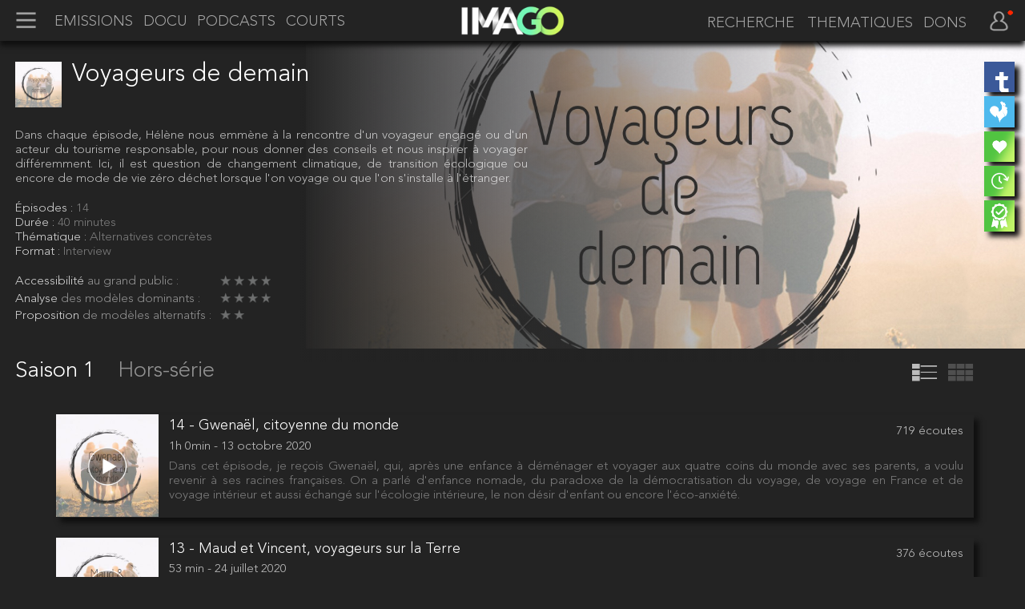

--- FILE ---
content_type: text/html; charset=UTF-8
request_url: https://www.imagotv.fr/podcasts/voyageurs-de-demain/sante
body_size: 14087
content:











<!DOCTYPE html>
<html lang = "fr">

<head>
 	


    <meta charset = "utf-8" />

    <meta name = "viewport" content = "width=device-width, initial-scale=1, maximum-scale=5, shrink-to-fit=no" />

    <!-- LINK -->

    
    <link rel = "preload" href = "/css/project/imago_v100.css" as = "style" />
    <link rel = "stylesheet" href = "/css/project/imago_v100.css"/>

    
        
            <link rel = "preload" href = "/css/panorama/main_v100.css" as = "style" />
            <link rel = "preload" href = "/css/portrait/main_v100.css" as = "style" /> 

            <link rel = "preload" href = "/css/panorama/sheet_v100.css" as = "style" />
            <link rel = "preload" href = "/css/portrait/sheet_v100.css" as = "style" /> 
            
            <link rel = "stylesheet" href = "/css/panorama/main_v100.css"/>
            <link rel = "stylesheet" href = "/css/portrait/main_v100.css"/>

            <link rel = "stylesheet" href = "/css/panorama/sheet_v100.css"/>
            <link rel = "stylesheet" href = "/css/portrait/sheet_v100.css"/>

        

        

    
    <link rel = "icon" type = "image/png" href = "https://asset.vodify.fr/img/imago/logo/logo_fav.png"/>

    <!-- WPA -->

    <link rel = "manifest" href = "https://asset.vodify.fr/json/imago/pwa.json" />

    <meta name = "mobile-web-app-capable" content = "yes" />

    <meta name = "apple-touch-fullscreen" content = "yes" />
    <meta name = "apple-mobile-web-app-title" content = "Expo" />
    <meta name = "apple-mobile-web-app-capable" content = "yes" />
    <meta name = "apple-mobile-web-app-status-bar-style" content = "default" />

    <link rel = "apple-touch-icon" sizes = "96x96" href = "https://asset.vodify.fr/img/imago/pwa/icon_96_96.png" />
    <link rel = "apple-touch-icon" sizes = "192x192" href = "https://asset.vodify.fr/img/imago/pwa/icon_192_192.png" />
    <link rel = "apple-touch-icon" sizes = "256x256" href = "https://asset.vodify.fr/img/imago/pwa/icon_256_256.png" />
    <link rel = "apple-touch-icon" sizes = "512x512" href = "https://asset.vodify.fr/img/imago/pwa/icon_512_512.png" />

    <link rel = "apple-touch-startup-image" media = "(device-width: 320px) and (device-height: 568px) and (-webkit-device-pixel-ratio: 3)" href = "https://asset.vodify.fr/img/imago/pwa/splash_640_1136.png" />
    <link rel = "apple-touch-startup-image" media = "(device-width: 375px) and (device-height: 667px) and (-webkit-device-pixel-ratio: 2)" href = "https://asset.vodify.fr/img/imago/pwa/splash_750_1334.png" />
    <link rel = "apple-touch-startup-image" media = "(device-width: 375px) and (device-height: 812px) and (-webkit-device-pixel-ratio: 3)" href = "https://asset.vodify.fr/img/imago/pwa/splash_1125_2436.png" />
    <link rel = "apple-touch-startup-image" media = "(device-width: 414px) and (device-height: 736px) and (-webkit-device-pixel-ratio: 3)" href = "https://asset.vodify.fr/img/imago/pwa/splash_1242_2208.png" />

    <!-- iPad (768x1024) -->
    <link rel="apple-touch-startup-image" media="(device-width: 768px) and (device-height: 1024px) and (orientation: portrait) and (-webkit-device-pixel-ratio: 1)" href="https://asset.vodify.fr/img/imago/pwa/splash_768_1004.png" />
    <link rel="apple-touch-startup-image" media="(device-width: 768px) and (device-height: 1024px) and (orientation: landscape) and (-webkit-device-pixel-ratio: 1)" href="https://asset.vodify.fr/img/imago/pwa/splash_1024_748.png" />

    <!-- iPad Retina (1536x2048) -->
    <link rel="apple-touch-startup-image" media="(device-width: 768px) and (device-height: 1024px) and (orientation: portrait) and (-webkit-device-pixel-ratio: 2)" href="https://asset.vodify.fr/img/imago/pwa/splash_1536_2008.png" />
    <link rel="apple-touch-startup-image" media="(device-width: 768px) and (device-height: 1024px) and (orientation: landscape) and (-webkit-device-pixel-ratio: 2)" href="https://asset.vodify.fr/img/imago/pwa/splash_2048_1496.png" />

    <!-- iPad Pro (1024x1366) -->
    <link rel="apple-touch-startup-image" media="(device-width: 1024px) and (device-height: 1366px) and (orientation: portrait) and (-webkit-device-pixel-ratio: 2)" href="https://asset.vodify.fr/img/imago/pwa/splash_2048_2732.png" />
    <link rel="apple-touch-startup-image" media="(device-width: 1024px) and (device-height: 1366px) and (orientation: landscape) and (-webkit-device-pixel-ratio: 2)" href="https://asset.vodify.fr/img/imago/pwa/splash_2732_2048.png" />

    <meta name = "short-name" content = "Imago TV" />
    <meta name = "name" content = "Imago TV" />

	<meta name = "theme-color" content = "#0F0F0F" />
    <meta name = "background-color" content = "#0F0F0F" />

    <!-- DESCRIPTION -->

    <title> Ecouter : Voyageurs de demain, sur Imago TV </title>

    

    
        <meta property = "og:title"         content = "Voyageurs de demain" />
        <meta property = "og:type"          content = "website" />
        <meta property = "og:description"   content = "Dans chaque épisode, Hélène nous emmène à la rencontre d'un voyageur engagé ou d'un acteur du tourisme responsable, pour nous donner des conseils et nous inspirer à voyager différemment. Ici, il est question de changement climatique, de transition écologique ou encore de mode de vie zéro déchet lorsque l'on voyage ou que l'on s'installe à l'étranger." />
        <meta property = "og:image"         content = "https://asset.vodify.fr/img/imago/content/podcast/sharing/voyageurs_de_demain.jpg" />

    
    	<meta name = "description" 			content = "Plateforme vidéo de la transition" />



    <!-- JS VARIABLES INIT -->

    <script type = "text/javascript">

        var project         = "imago"      
        var vodoo           = ""

        var asset_url       = "https://asset.vodify.fr/img/imago"
        var server_url      = "https://vps.slow-tech-lab.fr"
        var page_url        = "https://www.imagotv.fr/podcasts/voyageurs-de-demain/sante"

        var user_status     = "logout"
        var client_id       = ""
        
    </script> 


    <!-- SCRIPT -->

    <script defer src = "https://asset.vodify.fr/lib/js/jquery_min.js"> </script>   
		</head>

<body>	

<!-- HEADER, MENU & USER -->

	

	<section id = "header" >

		<div id = "header" > 
			<img id = "menu_button" class = "selectable header left" src = "https://asset.vodify.fr/img/imago/block/header/icon_left.png" onclick = "open_close_menu()" alt = "logo menu" ><div id = "header_left"><a target = "" href = "/emissions" id = "header_left-1" class = "header selectable" >EMISSIONS</a><a target = "" href = "/documentaires" id = "header_left-2" class = "header selectable" >DOCU</a><a target = "" href = "/podcasts" id = "header_left-3" class = "header selectable" >PODCASTS</a><a target = "" href = "/courts-metrages" id = "header_left-4" class = "header selectable" >COURTS</a></div>			<div id = "header_center"> <a href = "/" > <img id = "logo" src = "https://asset.vodify.fr/img/imago/logo/logo.png" alt = "logo" > </a> </div>			
			<div id = "header_right"><input id = "header_query" type = "text" value = "RECHERCHE" aria-label = "recherche" ><a id = "header_right-2" class = "header selectable scrollable" >THEMATIQUES</a><a target = "" href = "/dons" id = "header_right-3" class = "header selectable" >DONS</a></div><img id = "user_button" class = "selectable header right" src = "https://asset.vodify.fr/img/imago/block/header/icon_right.png" onclick = "open_close_user()" alt = "logo user" ><img id = "log_button" src = "https://asset.vodify.fr/img/imago/block/header/logout.png" alt = "logo status" >		</div>

				
		<ol id = "sub_list_header_right-2" class = "sub_list_header" ><li><a id = "link_1" href = "/conscience" class = "sub_list_item_header" >Conscience</a></li><li><a id = "link_2" href = "/alternatives" class = "sub_list_item_header" >Alternatives</a></li><li><a id = "link_3" href = "/medias" class = "sub_list_item_header" >Médias</a></li><li><a id = "link_4" href = "/sante" class = "sub_list_item_header" >Santé</a></li><li><a id = "link_5" href = "/ecologie" class = "sub_list_item_header" >Écologie</a></li><li><a id = "link_6" href = "/economie" class = "sub_list_item_header" >Économie</a></li><li><a id = "link_7" href = "/societe" class = "sub_list_item_header" >Société</a></li><li><a id = "link_8" href = "/politique" class = "sub_list_item_header" >Politique</a></li></ol>
		<div id = "menu_left" class = "menu" ><div id = "item_menu_left_1" class = "item_menu" ><img id = "item_menu_left_1" class = "lazy icon_item_menu" lazy-src = "https://asset.vodify.fr/img/imago/block/header/menu_left/recherche.png" src = "https://asset.vodify.fr/img/imago/default_squared.png" alt = "logo item" ><a id = "item_menu_left_1" href = "/recherche" class = "text_item_menu selectable left">Recherche</a></div><div id = "item_menu_left_2" class = "item_menu" ><img id = "item_menu_left_2" class = "lazy icon_item_menu" lazy-src = "https://asset.vodify.fr/img/imago/block/header/menu_left/accueil.png" src = "https://asset.vodify.fr/img/imago/default_squared.png" alt = "logo item" ><a id = "item_menu_left_2" href = "/accueil" class = "text_item_menu selectable left">Accueil</a></div><div id = "item_menu_left_3" class = "item_menu" ><img id = "item_menu_left_3" class = "lazy icon_item_menu" lazy-src = "https://asset.vodify.fr/img/imago/block/header/menu_left/dossiers.png" src = "https://asset.vodify.fr/img/imago/default_squared.png" alt = "logo item" ><a id = "item_menu_left_3" href = "/dossiers" class = "text_item_menu selectable left">Tous les dossiers</a></div><div id = "item_menu_left_4" class = "item_menu" ><img id = "item_menu_left_4" class = "lazy icon_item_menu" lazy-src = "https://asset.vodify.fr/img/imago/block/header/menu_left/toutes_les_recommandations.png" src = "https://asset.vodify.fr/img/imago/default_squared.png" alt = "logo item" ><a id = "item_menu_left_4" href = "/toutes-les-recommandations" class = "text_item_menu selectable left">Toutes les reco</a></div><div class = "item_padding"> </div><div id = "item_menu_left_5" class = "item_menu" ><img id = "item_menu_left_5" class = "lazy icon_item_menu" lazy-src = "https://asset.vodify.fr/img/imago/block/header/menu_left/emissions.png" src = "https://asset.vodify.fr/img/imago/default_squared.png" alt = "logo item" ><a id = "item_menu_left_5" href = "/emissions" class = "text_item_menu selectable left">Emissions</a><img id = "menu_left_5" class = "icon_item_down" src = "https://asset.vodify.fr/img/imago/block/header/down.png" alt = "logo down" ><ol id = "sub_list_menu_left_5" class = "sub_list_menu" ><li><a id = "link_1" href = "/emissions/conscience" class = "sub_list_item_menu" >Conscience</a></li><li><a id = "link_2" href = "/emissions/alternatives" class = "sub_list_item_menu" >Alternatives</a></li><li><a id = "link_3" href = "/emissions/medias" class = "sub_list_item_menu" >Médias</a></li><li><a id = "link_4" href = "/emissions/sante" class = "sub_list_item_menu" >Santé</a></li><li><a id = "link_5" href = "/emissions/ecologie" class = "sub_list_item_menu" >Écologie</a></li><li><a id = "link_6" href = "/emissions/economie" class = "sub_list_item_menu" >Économie</a></li><li><a id = "link_7" href = "/emissions/societe" class = "sub_list_item_menu" >Société</a></li><li><a id = "link_8" href = "/emissions/politique" class = "sub_list_item_menu" >Politique</a></li></ol></div><div id = "item_menu_left_6" class = "item_menu" ><img id = "item_menu_left_6" class = "lazy icon_item_menu" lazy-src = "https://asset.vodify.fr/img/imago/block/header/menu_left/documentaires.png" src = "https://asset.vodify.fr/img/imago/default_squared.png" alt = "logo item" ><a id = "item_menu_left_6" href = "/documentaires" class = "text_item_menu selectable left">Documentaires</a><img id = "menu_left_6" class = "icon_item_down" src = "https://asset.vodify.fr/img/imago/block/header/down.png" alt = "logo down" ><ol id = "sub_list_menu_left_6" class = "sub_list_menu" ><li><a id = "link_1" href = "/documentaires/conscience" class = "sub_list_item_menu" >Conscience</a></li><li><a id = "link_2" href = "/documentaires/alternatives" class = "sub_list_item_menu" >Alternatives</a></li><li><a id = "link_3" href = "/documentaires/medias" class = "sub_list_item_menu" >Médias</a></li><li><a id = "link_4" href = "/documentaires/sante" class = "sub_list_item_menu" >Santé</a></li><li><a id = "link_5" href = "/documentaires/ecologie" class = "sub_list_item_menu" >Écologie</a></li><li><a id = "link_6" href = "/documentaires/economie" class = "sub_list_item_menu" >Économie</a></li><li><a id = "link_7" href = "/documentaires/societe" class = "sub_list_item_menu" >Société</a></li><li><a id = "link_8" href = "/documentaires/politique" class = "sub_list_item_menu" >Politique</a></li></ol></div><div id = "item_menu_left_7" class = "item_menu" ><img id = "item_menu_left_7" class = "lazy icon_item_menu" lazy-src = "https://asset.vodify.fr/img/imago/block/header/menu_left/podcasts.png" src = "https://asset.vodify.fr/img/imago/default_squared.png" alt = "logo item" ><a id = "item_menu_left_7" href = "/podcasts" class = "text_item_menu selectable left">Podcasts</a><img id = "menu_left_7" class = "icon_item_down" src = "https://asset.vodify.fr/img/imago/block/header/down.png" alt = "logo down" ><ol id = "sub_list_menu_left_7" class = "sub_list_menu" ><li><a id = "link_1" href = "/podcasts/conscience" class = "sub_list_item_menu" >Conscience</a></li><li><a id = "link_2" href = "/podcasts/alternatives" class = "sub_list_item_menu" >Alternatives</a></li><li><a id = "link_3" href = "/podcasts/medias" class = "sub_list_item_menu" >Médias</a></li><li><a id = "link_4" href = "/podcasts/sante" class = "sub_list_item_menu" >Santé</a></li><li><a id = "link_5" href = "/podcasts/ecologie" class = "sub_list_item_menu" >Écologie</a></li><li><a id = "link_6" href = "/podcasts/economie" class = "sub_list_item_menu" >Économie</a></li><li><a id = "link_7" href = "/podcasts/societe" class = "sub_list_item_menu" >Société</a></li><li><a id = "link_8" href = "/podcasts/politique" class = "sub_list_item_menu" >Politique</a></li></ol></div><div id = "item_menu_left_8" class = "item_menu" ><img id = "item_menu_left_8" class = "lazy icon_item_menu" lazy-src = "https://asset.vodify.fr/img/imago/block/header/menu_left/courts_metrages.png" src = "https://asset.vodify.fr/img/imago/default_squared.png" alt = "logo item" ><a id = "item_menu_left_8" href = "/courts-metrages" class = "text_item_menu selectable left">Courts-métrages</a><img id = "menu_left_8" class = "icon_item_down" src = "https://asset.vodify.fr/img/imago/block/header/down.png" alt = "logo down" ><ol id = "sub_list_menu_left_8" class = "sub_list_menu" ><li><a id = "link_1" href = "/courts-metrages/conscience" class = "sub_list_item_menu" >Conscience</a></li><li><a id = "link_2" href = "/courts-metrages/alternatives" class = "sub_list_item_menu" >Alternatives</a></li><li><a id = "link_3" href = "/courts-metrages/medias" class = "sub_list_item_menu" >Médias</a></li><li><a id = "link_4" href = "/courts-metrages/sante" class = "sub_list_item_menu" >Santé</a></li><li><a id = "link_5" href = "/courts-metrages/ecologie" class = "sub_list_item_menu" >Écologie</a></li><li><a id = "link_6" href = "/courts-metrages/economie" class = "sub_list_item_menu" >Économie</a></li><li><a id = "link_7" href = "/courts-metrages/societe" class = "sub_list_item_menu" >Société</a></li><li><a id = "link_8" href = "/courts-metrages/politique" class = "sub_list_item_menu" >Politique</a></li></ol></div><div id = "item_menu_left_9" class = "item_menu" ><img id = "item_menu_left_9" class = "lazy icon_item_menu" lazy-src = "https://asset.vodify.fr/img/imago/block/header/menu_left/musique.png" src = "https://asset.vodify.fr/img/imago/default_squared.png" alt = "logo item" ><a id = "item_menu_left_9" href = "/musique" class = "text_item_menu selectable left">Musique</a></div><div id = "item_menu_left_10" class = "item_menu" ><img id = "item_menu_left_10" class = "lazy icon_item_menu" lazy-src = "https://asset.vodify.fr/img/imago/block/header/menu_left/spectacles.png" src = "https://asset.vodify.fr/img/imago/default_squared.png" alt = "logo item" ><a id = "item_menu_left_10" href = "/spectacles" class = "text_item_menu selectable left">Spectacles</a></div><div class = "item_padding"> </div><div id = "item_menu_left_11" class = "item_menu" ><img id = "item_menu_left_11" class = "lazy icon_item_menu" lazy-src = "https://asset.vodify.fr/img/imago/block/header/menu_left/livres.png" src = "https://asset.vodify.fr/img/imago/default_squared.png" alt = "logo item" ><a id = "item_menu_left_11" href = "/livres" class = "text_item_menu selectable left">Livres</a></div></div>		<div id = "menu_right" class = "menu" ><div id = "item_menu_right_1" class = "item_menu" ><img id = "item_menu_right_1" class = "lazy icon_item_menu" lazy-src = "https://asset.vodify.fr/img/imago/block/header/menu_right/favoris.png" src = "https://asset.vodify.fr/img/imago/default_squared.png" alt = "logo item" ><a id = "item_menu_right_1" href = "/favoris" class = "text_item_menu selectable right">Mes favoris</a></div><div id = "item_menu_right_2" class = "item_menu" ><img id = "item_menu_right_2" class = "lazy icon_item_menu" lazy-src = "https://asset.vodify.fr/img/imago/block/header/menu_right/memos.png" src = "https://asset.vodify.fr/img/imago/default_squared.png" alt = "logo item" ><a id = "item_menu_right_2" href = "/memos" class = "text_item_menu selectable right">A voir plus tard</a></div><div id = "item_menu_right_3" class = "item_menu" ><img id = "item_menu_right_3" class = "lazy icon_item_menu" lazy-src = "https://asset.vodify.fr/img/imago/block/header/menu_right/alertes.png" src = "https://asset.vodify.fr/img/imago/default_squared.png" alt = "logo item" ><a id = "item_menu_right_3" href = "/alertes" class = "text_item_menu selectable right">Mes alertes</a></div><div id = "item_menu_right_4" class = "item_menu" ><img id = "item_menu_right_4" class = "lazy icon_item_menu" lazy-src = "https://asset.vodify.fr/img/imago/block/header/menu_right/recommandations.png" src = "https://asset.vodify.fr/img/imago/default_squared.png" alt = "logo item" ><a id = "item_menu_right_4" href = "/recommandations" class = "text_item_menu selectable right">Mes recommandations</a></div><div id = "item_menu_right_5" class = "item_menu" ><img id = "item_menu_right_5" class = "lazy icon_item_menu" lazy-src = "https://asset.vodify.fr/img/imago/block/header/menu_right/recommandations_amis.png" src = "https://asset.vodify.fr/img/imago/default_squared.png" alt = "logo item" ><a id = "item_menu_right_5" href = "/recommandations-amis" class = "text_item_menu selectable right">Mes amis recommandent</a></div><div class = "item_padding"> </div><div id = "item_menu_right_6" class = "item_menu" ><img id = "item_menu_right_6" class = "lazy icon_item_menu" lazy-src = "https://asset.vodify.fr/img/imago/block/header/menu_right/profil.png" src = "https://asset.vodify.fr/img/imago/default_squared.png" alt = "logo item" ><a id = "item_menu_right_6" href = "/profil" class = "text_item_menu selectable right">Mon profil</a></div><div id = "item_menu_right_7" class = "item_menu" ><img id = "item_menu_right_7" class = "lazy icon_item_menu" lazy-src = "https://asset.vodify.fr/img/imago/block/header/menu_right/amis.png" src = "https://asset.vodify.fr/img/imago/default_squared.png" alt = "logo item" ><a id = "item_menu_right_7" href = "/amis" class = "text_item_menu selectable right">Mes amis</a></div><div id = "item_menu_right_8" class = "item_menu" ><img id = "item_menu_right_8" class = "lazy icon_item_menu" lazy-src = "https://asset.vodify.fr/img/imago/block/header/menu_right/dons.png" src = "https://asset.vodify.fr/img/imago/default_squared.png" alt = "logo item" ><a id = "item_menu_right_8" href = "/dons" class = "text_item_menu selectable right">Mes dons</a></div><div id = "item_menu_right_9" class = "item_menu" ><img id = "item_menu_right_9" class = "lazy icon_item_menu" lazy-src = "https://asset.vodify.fr/img/imago/block/header/menu_right/mes_seances.png" src = "https://asset.vodify.fr/img/imago/default_squared.png" alt = "logo item" ><a id = "item_menu_right_9" href = "/mes-seances" class = "text_item_menu selectable right">Mes séances</a></div><div class = "item_padding"> </div><div id = "item_menu_right_connect" class = "item_menu" ><img id = "item_menu_right_connect" class = "icon_item_menu" src = "" alt = "logo item"><a id = "item_menu_right_connect" class = "text_item_menu selectable right" > </a></div></div>
	</section>


<!-- JS VARIABLES INIT -->

    <script type = "text/javascript">

        var header        	= {"case":"upper","header_left":{"1":{"title":"Emissions","href":"\/emissions","target":""},"2":{"title":"Docu","href":"\/documentaires","target":""},"3":{"title":"Podcasts","href":"\/podcasts","target":""},"4":{"title":"Courts","href":"\/courts-metrages","target":""}},"header_right":{"1":{"title":"recherche","href":"search","icon":"https:\/\/asset.imagotv.fr\/img\/icon\/search.png"},"2":{"title":"thematiques","href":"","sub_list":"1"},"3":{"title":"dons","href":"\/dons","target":""}},"sub_list":{"1":{"1":{"title":"Conscience","href":"\/conscience"},"2":{"title":"Alternatives","href":"\/alternatives"},"3":{"title":"M\u00e9dias","href":"\/medias"},"4":{"title":"Sant\u00e9","href":"\/sante"},"5":{"title":"\u00c9cologie","href":"\/ecologie"},"6":{"title":"\u00c9conomie","href":"\/economie"},"7":{"title":"Soci\u00e9t\u00e9","href":"\/societe"},"8":{"title":"Politique","href":"\/politique"}}},"menu_left":{"1":{"title":"Recherche","href":"\/recherche"},"2":{"title":"Accueil","href":"\/accueil"},"3":{"title":"Tous les dossiers","href":"\/dossiers"},"4":{"title":"Toutes les reco","href":"\/toutes-les-recommandations","padding":""},"5":{"title":"Emissions","href":"\/emissions","sub_list":"1"},"6":{"title":"Documentaires","href":"\/documentaires","sub_list":"1"},"7":{"title":"Podcasts","href":"\/podcasts","sub_list":"1"},"8":{"title":"Courts-m\u00e9trages","href":"\/courts-metrages","sub_list":"1"},"9":{"title":"Musique","href":"\/musique"},"10":{"title":"Spectacles","href":"\/spectacles","padding":""},"11":{"title":"Livres","href":"\/livres"}},"menu_right":{"1":{"title":"Mes favoris","href":"\/favoris"},"2":{"title":"A voir plus tard","href":"\/memos"},"3":{"title":"Mes alertes","href":"\/alertes"},"4":{"title":"Mes recommandations","href":"\/recommandations"},"5":{"title":"Mes amis recommandent","href":"\/recommandations-amis","padding":""},"6":{"title":"Mon profil","href":"\/profil"},"7":{"title":"Mes amis","href":"\/amis"},"8":{"title":"Mes dons","href":"\/dons"},"9":{"title":"Mes s\u00e9ances","href":"\/mes-seances","padding":""}}};
		
    </script> 


<!-- JS FILES -->

    <script defer src = "/js/block/header_v100.js"> </script>

		<div id = "black_layer"> </div>


<!-- SHEET SCREEN -->	

	<div id = "screen" >

		 

			
			 

				<img class = "background_image opacity_1" src = https://asset.vodify.fr/img/imago/content/podcast/background/voyageurs_de_demain.jpg >
				<div class = "background_shadow"></div>

				

	<div id = "my_content_display">
		<img id = "like_mobile" class = "display" src = "https://asset.vodify.fr/img/imago/block/button/like_on.png" > </img>
		<img id = "later_mobile" class = "display" src = "https://asset.vodify.fr/img/imago/block/button/later_on.png" > </img>
		<img id = "reco_mobile" class = "display" src = "https://asset.vodify.fr/img/imago/block/button/reco_on.png" > </img>
	</div>

	<section id = "information">

		<div id = "information_header">

							<a class = "logo_image opacity_5" >
					<img class = "logo_image" src = https://asset.vodify.fr/img/imago/content/podcast/thumbnail/voyageurs_de_demain.jpg > </img>
				</a>	
					
					
			<span id = "info_title" class = "opacity_5" >
				<h1 class = "name" > Voyageurs de demain </h1>
				
				<img id = "like_pc" class = "display" src = "https://asset.vodify.fr/img/imago/block/button/like_on.png" > </img>
				<img id = "later_pc" class = "display" src = "https://asset.vodify.fr/img/imago/block/button/later_on.png" > </img>
				<img id = "reco_pc" class = "display" src = "https://asset.vodify.fr/img/imago/block/button/reco_on.png" > </img>

				<a class = "author">  </a>
			</span>
			
			
		</div>

		<div id = "information_body">

			<div class = "description opacity_4" >
				<a class = "description"> Dans chaque épisode, Hélène nous emmène à la rencontre d'un voyageur engagé ou d'un acteur du tourisme responsable, pour nous donner des conseils et nous inspirer à voyager différemment. Ici, il est question de changement climatique, de transition écologique ou encore de mode de vie zéro déchet lorsque l'on voyage ou que l'on s'installe à l'étranger. </a>
			</div>

			
			<div class = "number opacity_3" > 
				<a class = "info_title"> Épisodes : </a>
				<a class = "number"> 14 </a>
			</div>

			<div class = "duration opacity_3" > 
				<a class = "info_title"> Durée : </a>
				<a class = "duration"> 40 minutes </a>
			</div>

			<div class = "category opacity_3" > 
				<a class = "info_title"> Thématique : </a>
				<a id = "category_2" class = "category"> Alternatives concrètes </a> 
			</div>

			<div class = "misc opacity_3" > 
				<a class = "info_title"> Format : </a>
				<a class = "data" target = "_blank"  href = "https://podcast.ausha.co/globe-cleaners"  > Interview </a> 
			</div>

			
				<div id = "note_1" class = "opacity_2" > 
					<div class = "note_title">
						<a class = "info_title"> Accessibilité </a>
						<a class = "info_title_more"> au grand public : </a>
					</div>
					<div class = "note">
						<img id = "note_1_1" class = "note_image"  src = "https://asset.vodify.fr/img/imago/screen/sheet/star_light_grey.png"  ></img>
						<img id = "note_1_2" class = "note_image"  src = "https://asset.vodify.fr/img/imago/screen/sheet/star_light_grey.png"  ></img>
						<img id = "note_1_3" class = "note_image"  src = "https://asset.vodify.fr/img/imago/screen/sheet/star_light_grey.png"  ></img>
						<img id = "note_1_4" class = "note_image"  src = "https://asset.vodify.fr/img/imago/screen/sheet/star_light_grey.png"  ></img>
						<img id = "note_1_5" class = "note_image"  src = "https://asset.vodify.fr/img/imago/screen/sheet/star_grey.png"  ></img>
					</div>
				</div>

				<div id = "note_2" class = "opacity_2" > 
					<div class = "note_title"> 
						<a class = "info_title"> Analyse </a> 
						<a class = "info_title_more" > des modèles dominants : </a>
					</div>
					<div class = "note">
						<img id = "note_2_1" class = "note_image"  src = "https://asset.vodify.fr/img/imago/screen/sheet/star_light_grey.png"  ></img>
						<img id = "note_2_2" class = "note_image"  src = "https://asset.vodify.fr/img/imago/screen/sheet/star_light_grey.png"  ></img>
						<img id = "note_2_3" class = "note_image"  src = "https://asset.vodify.fr/img/imago/screen/sheet/star_light_grey.png"  ></img>
						<img id = "note_2_4" class = "note_image"  src = "https://asset.vodify.fr/img/imago/screen/sheet/star_light_grey.png"  ></img>
						<img id = "note_2_5" class = "note_image"  src = "https://asset.vodify.fr/img/imago/screen/sheet/star_grey.png"  ></img>
					</div>			
				</div>

				<div id = "note_3" class = "opacity_2" > 
					<div class = "note_title"> 
						<a class = "info_title"> Proposition </a> 
						<a class = "info_title_more"> de modèles alternatifs : </a>
					</div>
					<div class = "note">
						<img id = "note_3_1" class = "note_image"  src = "https://asset.vodify.fr/img/imago/screen/sheet/star_light_grey.png"  ></img>
						<img id = "note_3_2" class = "note_image"  src = "https://asset.vodify.fr/img/imago/screen/sheet/star_light_grey.png"  ></img>
						<img id = "note_3_3" class = "note_image"  src = "https://asset.vodify.fr/img/imago/screen/sheet/star_grey.png"  ></img>
						<img id = "note_3_4" class = "note_image"  src = "https://asset.vodify.fr/img/imago/screen/sheet/star_grey.png"  ></img>
						<img id = "note_3_5" class = "note_image"  src = "https://asset.vodify.fr/img/imago/screen/sheet/star_grey.png"  ></img>
					</div>

				</div>

				<!-- <a class = "set_note"> envoyez vos notes </a> -->
				<!-- <a class = "more_note"> plus de notes</a> -->

					

		</div>

		
		
						
	</section>


				<section id = "filter"> 

						<div id = "season_list"> 
							 <div id = "season_1" class = "season selectable underline" > <a>Saison 1 </a> </div>														 <div id = "bonus_1" class = "season selectable underline" > <a>Hors-série </a> </div>													</div>
						
						<div id = "list" class = "mode selectable underline" > <img id = "list" class = "mode" src = https://asset.vodify.fr/img/imago/screen/sheet/list.png > </img> </div>
						<div id = "grid" class = "mode selectable underline" > <img id = "grid" class = "mode" src = https://asset.vodify.fr/img/imago/screen/sheet/mosaic.png > </img> </div>

				</section>

				<section id = "video_thumbnail">

					 <div class = "scrolling_container" >  <div id = "video_thumbnail_season_1" class = "video_thumbnail_season" > 
        <div id = "audio-voyageurs_de_demain-season-14" class = "thumbnail series squared selectable box" >

             <a id = "audio-voyageurs_de_demain-season-14" >              
            
                <img id = "audio-voyageurs_de_demain-season-14" class = "lazy thumbnail series squared selectable box" src = "https://asset.vodify.fr/img/imago/default_squared.png" lazy-src = "https://asset.vodify.fr/img/imago/content/podcast/episod/voyageurs_de_demain/14.jpg" onerror = "this.src = 'https://asset.vodify.fr/img/imago/default_squared.png'" alt = "vignette d'épisode" >
                <img id = "play" class = "series squared" src = "https://asset.vodify.fr/img/imago/icon/play.png" alt = "logo play" > </a>

                <div id = "info_audio-voyageurs_de_demain-season-14" class = "info series squared" >
                    <div class = "line series _1" > 14 - Gwenaël, citoyenne du monde </div>
                    <div class = "line series _2" > 1h 0min  - 13 octobre 2020 </div>
                    <div class = "line series _3" > Dans cet épisode, je reçois Gwenaël, qui, après une enfance à déménager et voyager aux quatre coins du monde avec ses parents, a voulu revenir à ses racines françaises. On a parlé d'enfance nomade, du paradoxe de la démocratisation du voyage, de voyage en France et de voyage intérieur et aussi échangé sur l'écologie intérieure, le non désir d'enfant ou encore l'éco-anxiété. </div>
                    <div class = "line series _4" > 719 écoutes </div>
                    <div class = "line series _5" >  </div>
                </div>

            <div id = "resume-voyageurs_de_demain-season-14" class = "resume" > </div>

        </div>

        
        <div id = "audio-voyageurs_de_demain-season-13" class = "thumbnail series squared selectable box" >

             <a id = "audio-voyageurs_de_demain-season-13" >              
            
                <img id = "audio-voyageurs_de_demain-season-13" class = "lazy thumbnail series squared selectable box" src = "https://asset.vodify.fr/img/imago/default_squared.png" lazy-src = "https://asset.vodify.fr/img/imago/content/podcast/episod/voyageurs_de_demain/13.jpg" onerror = "this.src = 'https://asset.vodify.fr/img/imago/default_squared.png'" alt = "vignette d'épisode" >
                <img id = "play" class = "series squared" src = "https://asset.vodify.fr/img/imago/icon/play.png" alt = "logo play" > </a>

                <div id = "info_audio-voyageurs_de_demain-season-13" class = "info series squared" >
                    <div class = "line series _1" > 13 - Maud et Vincent, voyageurs sur la Terre </div>
                    <div class = "line series _2" > 53 min  - 24 juillet 2020 </div>
                    <div class = "line series _3" > Dans cet épisode, je reçois Maud et Vincent lors de leur passage au Japon pendant leur tour du monde. Ensemble on a parlé de leur périple presque sans avion, de leurs questionnements sur l'impact environnemental de certains transports slow, de compensation carbone et aussi des conséquences du tourisme bucket list sur l'environnement et les populations locales. On a aussi parlé zéro déchet et solutions open source. </div>
                    <div class = "line series _4" > 376 écoutes </div>
                    <div class = "line series _5" >  </div>
                </div>

            <div id = "resume-voyageurs_de_demain-season-13" class = "resume" > </div>

        </div>

        
        <div id = "audio-voyageurs_de_demain-season-12" class = "thumbnail series squared selectable box" >

             <a id = "audio-voyageurs_de_demain-season-12" >              
            
                <img id = "audio-voyageurs_de_demain-season-12" class = "lazy thumbnail series squared selectable box" src = "https://asset.vodify.fr/img/imago/default_squared.png" lazy-src = "https://asset.vodify.fr/img/imago/content/podcast/episod/voyageurs_de_demain/12.jpg" onerror = "this.src = 'https://asset.vodify.fr/img/imago/default_squared.png'" alt = "vignette d'épisode" >
                <img id = "play" class = "series squared" src = "https://asset.vodify.fr/img/imago/icon/play.png" alt = "logo play" > </a>

                <div id = "info_audio-voyageurs_de_demain-season-12" class = "info series squared" >
                    <div class = "line series _1" > 12 - Chloé, tour du monde au coin de sa rue </div>
                    <div class = "line series _2" > 40 min  - 30 juin 2020 </div>
                    <div class = "line series _3" > Dans cet épisode je reçois Chloé. Suite à un déclic sur l'impact du sur-tourisme lors d'un voyage professionnel en Islande, elle a créé son blog Boui Boui, dans lequel elle partage des inspirations pour voyager sans quitter sa ville. On a parlé ensemble de son changement de carrière, de l'impact du sur-tourisme sur les destinations et de comment changer de posture pour vivre l'aventure au coin de sa rue. </div>
                    <div class = "line series _4" > 377 écoutes </div>
                    <div class = "line series _5" >  </div>
                </div>

            <div id = "resume-voyageurs_de_demain-season-12" class = "resume" > </div>

        </div>

        
        <div id = "audio-voyageurs_de_demain-season-11" class = "thumbnail series squared selectable box" >

             <a id = "audio-voyageurs_de_demain-season-11" >              
            
                <img id = "audio-voyageurs_de_demain-season-11" class = "lazy thumbnail series squared selectable box" src = "https://asset.vodify.fr/img/imago/default_squared.png" lazy-src = "https://asset.vodify.fr/img/imago/content/podcast/episod/voyageurs_de_demain/11.jpg" onerror = "this.src = 'https://asset.vodify.fr/img/imago/default_squared.png'" alt = "vignette d'épisode" >
                <img id = "play" class = "series squared" src = "https://asset.vodify.fr/img/imago/icon/play.png" alt = "logo play" > </a>

                <div id = "info_audio-voyageurs_de_demain-season-11" class = "info series squared" >
                    <div class = "line series _1" > 11 - Gaëlle et Jérémy, larguer les amarres </div>
                    <div class = "line series _2" > 1h 5min  - 17 juin 2020 </div>
                    <div class = "line series _3" > Après avoir rêvé en regardant des vidéos de voyages en voilier, Gaëlle et Jérémy décident d'apprendre à naviguer. Un an après, les voilà prêts à entamer leur périple sur les océans. On a parlé de changement de vie, de voyage en voilier et de réduction de ses dépenses énergétiques et de ses déchets, une nécessité en bateau. Ils ont aussi partagé leurs astuces pour minimiser son impact sur les écosystèmes marins. </div>
                    <div class = "line series _4" > 237 écoutes </div>
                    <div class = "line series _5" >  </div>
                </div>

            <div id = "resume-voyageurs_de_demain-season-11" class = "resume" > </div>

        </div>

        
        <div id = "audio-voyageurs_de_demain-season-10" class = "thumbnail series squared selectable box" >

             <a id = "audio-voyageurs_de_demain-season-10" >              
            
                <img id = "audio-voyageurs_de_demain-season-10" class = "lazy thumbnail series squared selectable box" src = "https://asset.vodify.fr/img/imago/default_squared.png" lazy-src = "https://asset.vodify.fr/img/imago/content/podcast/episod/voyageurs_de_demain/10.jpg" onerror = "this.src = 'https://asset.vodify.fr/img/imago/default_squared.png'" alt = "vignette d'épisode" >
                <img id = "play" class = "series squared" src = "https://asset.vodify.fr/img/imago/icon/play.png" alt = "logo play" > </a>

                <div id = "info_audio-voyageurs_de_demain-season-10" class = "info series squared" >
                    <div class = "line series _1" > 10 - Nicolas, devenir maître de son temps </div>
                    <div class = "line series _2" > 57 min  - 28 mai 2020 </div>
                    <div class = "line series _3" > Dans cet épisode, je reçois Nicolas. Un documentaire lui a fait prendre conscience de l'impact de son mode de vie sur sa santé et lui a ouvert la voie vers une alimentation végétale et respectueuse du vivant. Il a alors remis en question petit à petit différents aspects de sa vie pour passer d'un travail de conseil en informatique sur Paris à une vie simple dans un petit chalet en Bretagne et troqué sa voiture de sport pour le vélo. </div>
                    <div class = "line series _4" > 469 écoutes </div>
                    <div class = "line series _5" >  </div>
                </div>

            <div id = "resume-voyageurs_de_demain-season-10" class = "resume" > </div>

        </div>

        
        <div id = "audio-voyageurs_de_demain-season-9" class = "thumbnail series squared selectable box" >

             <a id = "audio-voyageurs_de_demain-season-9" >              
            
                <img id = "audio-voyageurs_de_demain-season-9" class = "lazy thumbnail series squared selectable box" src = "https://asset.vodify.fr/img/imago/default_squared.png" lazy-src = "https://asset.vodify.fr/img/imago/content/podcast/episod/voyageurs_de_demain/9.jpg" onerror = "this.src = 'https://asset.vodify.fr/img/imago/default_squared.png'" alt = "vignette d'épisode" >
                <img id = "play" class = "series squared" src = "https://asset.vodify.fr/img/imago/icon/play.png" alt = "logo play" > </a>

                <div id = "info_audio-voyageurs_de_demain-season-9" class = "info series squared" >
                    <div class = "line series _1" > 9 - Anais et Olivier, passer la seconde </div>
                    <div class = "line series _2" > 39 min  - 25 mars 2020 </div>
                    <div class = "line series _3" > Dans cet épisode, je reçois Anaïs et Olivier. Leur décision de changer leur mode de voyage avec l'achat de leur van Odyssée, leur a fait réaliser l'inadéquation de leur mode de vie et leur a donné envie d'aller vers plus de sobriété. Ensemble, on a parlé de van life, de minimalisme, de réduction des déchets et de sa consommation d'eau, et de leurs astuces pour aménager son van avec des matériaux de récupération. </div>
                    <div class = "line series _4" > 295 écoutes </div>
                    <div class = "line series _5" >  </div>
                </div>

            <div id = "resume-voyageurs_de_demain-season-9" class = "resume" > </div>

        </div>

        
        <div id = "audio-voyageurs_de_demain-season-8" class = "thumbnail series squared selectable box" >

             <a id = "audio-voyageurs_de_demain-season-8" >              
            
                <img id = "audio-voyageurs_de_demain-season-8" class = "lazy thumbnail series squared selectable box" src = "https://asset.vodify.fr/img/imago/default_squared.png" lazy-src = "https://asset.vodify.fr/img/imago/content/podcast/episod/voyageurs_de_demain/8.jpg" onerror = "this.src = 'https://asset.vodify.fr/img/imago/default_squared.png'" alt = "vignette d'épisode" >
                <img id = "play" class = "series squared" src = "https://asset.vodify.fr/img/imago/icon/play.png" alt = "logo play" > </a>

                <div id = "info_audio-voyageurs_de_demain-season-8" class = "info series squared" >
                    <div class = "line series _1" > 8 - Emma, la globe-trotteuse repentie </div>
                    <div class = "line series _2" > 1h 11min  - 01 mars 2020 </div>
                    <div class = "line series _3" > Dans cet épisode, je reçois Emma. Emma est une voyageuse passionnée. On a parlé ensemble de sa transition écologique, du phénomène de boulimie du voyage et des failles que cela révèle. On revient sur les différentes formes de volontariat possibles et les choses à prendre en compte lorsque l'on choisit une mission. Mais on a parlé aussi d'éco-construction, des earth ship et de bien d'autres choses. </div>
                    <div class = "line series _4" > 439 écoutes </div>
                    <div class = "line series _5" >  </div>
                </div>

            <div id = "resume-voyageurs_de_demain-season-8" class = "resume" > </div>

        </div>

        
        <div id = "audio-voyageurs_de_demain-season-7" class = "thumbnail series squared selectable box" >

             <a id = "audio-voyageurs_de_demain-season-7" >              
            
                <img id = "audio-voyageurs_de_demain-season-7" class = "lazy thumbnail series squared selectable box" src = "https://asset.vodify.fr/img/imago/default_squared.png" lazy-src = "https://asset.vodify.fr/img/imago/content/podcast/episod/voyageurs_de_demain/7.jpg" onerror = "this.src = 'https://asset.vodify.fr/img/imago/default_squared.png'" alt = "vignette d'épisode" >
                <img id = "play" class = "series squared" src = "https://asset.vodify.fr/img/imago/icon/play.png" alt = "logo play" > </a>

                <div id = "info_audio-voyageurs_de_demain-season-7" class = "info series squared" >
                    <div class = "line series _1" > 7 - Hortense et Mathias (Banaclichet), les joueurs de go </div>
                    <div class = "line series _2" > 1h 1min  - 05 février 2020 </div>
                    <div class = "line series _3" > Dans cet épisode, je reçois Hortense et Mathias. Tous les deux ingénieurs, écolos dans l’âme et en perte de sens dans leurs emplois respectifs, Hortense et Mathias ont décidé de tout plaquer pour partir à l’aventure il y a quelques mois. Mais ils se sont lancés un défi bien particulier : voyager zéro déchet et sans avion pour aller découvrir le continent américain et rencontrer des porteurs de projet engagés. </div>
                    <div class = "line series _4" > 144 écoutes </div>
                    <div class = "line series _5" >  </div>
                </div>

            <div id = "resume-voyageurs_de_demain-season-7" class = "resume" > </div>

        </div>

        
        <div id = "audio-voyageurs_de_demain-season-6" class = "thumbnail series squared selectable box" >

             <a id = "audio-voyageurs_de_demain-season-6" >              
            
                <img id = "audio-voyageurs_de_demain-season-6" class = "lazy thumbnail series squared selectable box" src = "https://asset.vodify.fr/img/imago/default_squared.png" lazy-src = "https://asset.vodify.fr/img/imago/content/podcast/episod/voyageurs_de_demain/6.jpg" onerror = "this.src = 'https://asset.vodify.fr/img/imago/default_squared.png'" alt = "vignette d'épisode" >
                <img id = "play" class = "series squared" src = "https://asset.vodify.fr/img/imago/icon/play.png" alt = "logo play" > </a>

                <div id = "info_audio-voyageurs_de_demain-season-6" class = "info series squared" >
                    <div class = "line series _1" > 6 - Adeline, tourisme et éthique animale </div>
                    <div class = "line series _2" > 49 min  - 06 janvier 2020 </div>
                    <div class = "line series _3" > Dans cet épisode, je reçois Adeline. Après ses études en soin animaliers, Adeline est partie rencontrer des acteurs de la protection animale sur le continent africain. Depuis quelques années, elle entreprend des voyages slow notamment à vélo avec son compagnon et nous donne leurs conseils pour bivouaquer en toute sécurité et nous partage les écueils à éviter pour ne pas soutenir l'exploitation animale lorsque l'on voyage </div>
                    <div class = "line series _4" > 245 écoutes </div>
                    <div class = "line series _5" >  </div>
                </div>

            <div id = "resume-voyageurs_de_demain-season-6" class = "resume" > </div>

        </div>

        
        <div id = "audio-voyageurs_de_demain-season-5" class = "thumbnail series squared selectable box" >

             <a id = "audio-voyageurs_de_demain-season-5" >              
            
                <img id = "audio-voyageurs_de_demain-season-5" class = "lazy thumbnail series squared selectable box" src = "https://asset.vodify.fr/img/imago/default_squared.png" lazy-src = "https://asset.vodify.fr/img/imago/content/podcast/episod/voyageurs_de_demain/5.jpg" onerror = "this.src = 'https://asset.vodify.fr/img/imago/default_squared.png'" alt = "vignette d'épisode" >
                <img id = "play" class = "series squared" src = "https://asset.vodify.fr/img/imago/icon/play.png" alt = "logo play" > </a>

                <div id = "info_audio-voyageurs_de_demain-season-5" class = "info series squared" >
                    <div class = "line series _1" > 5 - Clémence, à la rencontre des agriculteurs français </div>
                    <div class = "line series _2" > 38 min  - 02 décembre 2019 </div>
                    <div class = "line series _3" > Dans cet épisode, je reçois Clémence. Clémence nous parle de son projet Mercycle. On a notamment parlé d'alimentation durable et des difficultés rencontrées par les agriculteurs, de veganisme, et de voyage responsable. Elle a aussi partagé ses conseils pour s'équiper seconde main pour un voyage à vélo et trouver des solutions d'hébergements alternatives qui permettent de faire de belles rencontres. </div>
                    <div class = "line series _4" > 617 écoutes </div>
                    <div class = "line series _5" >  </div>
                </div>

            <div id = "resume-voyageurs_de_demain-season-5" class = "resume" > </div>

        </div>

        
        <div id = "audio-voyageurs_de_demain-season-4" class = "thumbnail series squared selectable box" >

             <a id = "audio-voyageurs_de_demain-season-4" >              
            
                <img id = "audio-voyageurs_de_demain-season-4" class = "lazy thumbnail series squared selectable box" src = "https://asset.vodify.fr/img/imago/default_squared.png" lazy-src = "https://asset.vodify.fr/img/imago/content/podcast/episod/voyageurs_de_demain/4.jpg" onerror = "this.src = 'https://asset.vodify.fr/img/imago/default_squared.png'" alt = "vignette d'épisode" >
                <img id = "play" class = "series squared" src = "https://asset.vodify.fr/img/imago/icon/play.png" alt = "logo play" > </a>

                <div id = "info_audio-voyageurs_de_demain-season-4" class = "info series squared" >
                    <div class = "line series _1" > 4 - Camille, atterrir en douceur </div>
                    <div class = "line series _2" > 45 min  - 08 octobre 2019 </div>
                    <div class = "line series _3" > Dans cet épisode, je reçois Camille. Peut être la connaissez-vous déjà via son podcast Graine de Possible ou encore son implication dans le collectif On Est Prêt. Si ce n'est pas déjà le cas, vous allez découvrir une jeune femme pétillante et pleine de positivité. Camille a grandi entourée par la nature dans un environnement familial écolo avant de quitter ses montagnes pour faire ses études à Paris. </div>
                    <div class = "line series _4" > 196 écoutes </div>
                    <div class = "line series _5" >  </div>
                </div>

            <div id = "resume-voyageurs_de_demain-season-4" class = "resume" > </div>

        </div>

        
        <div id = "audio-voyageurs_de_demain-season-3" class = "thumbnail series squared selectable box" >

             <a id = "audio-voyageurs_de_demain-season-3" >              
            
                <img id = "audio-voyageurs_de_demain-season-3" class = "lazy thumbnail series squared selectable box" src = "https://asset.vodify.fr/img/imago/default_squared.png" lazy-src = "https://asset.vodify.fr/img/imago/content/podcast/episod/voyageurs_de_demain/3.jpg" onerror = "this.src = 'https://asset.vodify.fr/img/imago/default_squared.png'" alt = "vignette d'épisode" >
                <img id = "play" class = "series squared" src = "https://asset.vodify.fr/img/imago/icon/play.png" alt = "logo play" > </a>

                <div id = "info_audio-voyageurs_de_demain-season-3" class = "info series squared" >
                    <div class = "line series _1" > 3 - Louis, le semeur d'étincelles </div>
                    <div class = "line series _2" > 45 min  - 31 août 2019 </div>
                    <div class = "line series _3" > Dans cet épisode, je reçois Louis, un personnage haut en couleur qui a entrepris un long périple sans argent ni pétrole, ou du moins, le moins possible. On a parlé de lâcher prise, de l'importance de responsabiliser nos actions, de comment préparer un voyage comme le sien, se créer des routines quand on est itinérant, de dumpster diving, de bateau stop et de beaucoup d'autres sujets. </div>
                    <div class = "line series _4" > 293 écoutes </div>
                    <div class = "line series _5" >  </div>
                </div>

            <div id = "resume-voyageurs_de_demain-season-3" class = "resume" > </div>

        </div>

        
        <div id = "audio-voyageurs_de_demain-season-2" class = "thumbnail series squared selectable box" >

             <a id = "audio-voyageurs_de_demain-season-2" >              
            
                <img id = "audio-voyageurs_de_demain-season-2" class = "lazy thumbnail series squared selectable box" src = "https://asset.vodify.fr/img/imago/default_squared.png" lazy-src = "https://asset.vodify.fr/img/imago/content/podcast/episod/voyageurs_de_demain/2.jpg" onerror = "this.src = 'https://asset.vodify.fr/img/imago/default_squared.png'" alt = "vignette d'épisode" >
                <img id = "play" class = "series squared" src = "https://asset.vodify.fr/img/imago/icon/play.png" alt = "logo play" > </a>

                <div id = "info_audio-voyageurs_de_demain-season-2" class = "info series squared" >
                    <div class = "line series _1" > 2 - Mathilde et Jonathan, c'est possible ! </div>
                    <div class = "line series _2" > 43 min  - 27 juillet 2019 </div>
                    <div class = "line series _3" > Dans cet épisode, je reçois Mathilde et Jonathan. En pleine remise en question de leur mode de vie, ils ont décidé de partir au Japon pour aller à la rencontre de personnes vivant des modes de vie alternatifs. Prenant conscience du peu de contenu disponible sur ce sujet, ils ont décidé de profiter de leur voyage pour partager cela avec le plus grand nombre, et réaliser Dekiru, c'est possible, leur premier docu. </div>
                    <div class = "line series _4" > 368 écoutes </div>
                    <div class = "line series _5" >  </div>
                </div>

            <div id = "resume-voyageurs_de_demain-season-2" class = "resume" > </div>

        </div>

        
        <div id = "audio-voyageurs_de_demain-season-1" class = "thumbnail series squared selectable box" >

             <a id = "audio-voyageurs_de_demain-season-1" >              
            
                <img id = "audio-voyageurs_de_demain-season-1" class = "lazy thumbnail series squared selectable box" src = "https://asset.vodify.fr/img/imago/default_squared.png" lazy-src = "https://asset.vodify.fr/img/imago/content/podcast/episod/voyageurs_de_demain/1.jpg" onerror = "this.src = 'https://asset.vodify.fr/img/imago/default_squared.png'" alt = "vignette d'épisode" >
                <img id = "play" class = "series squared" src = "https://asset.vodify.fr/img/imago/icon/play.png" alt = "logo play" > </a>

                <div id = "info_audio-voyageurs_de_demain-season-1" class = "info series squared" >
                    <div class = "line series _1" > 1 - Elsa, l'aventurière environnementale </div>
                    <div class = "line series _2" > 38 min  - 22 juin 2019 </div>
                    <div class = "line series _3" > Dans cet épisode, je reçois Elsa dont j'ai fait la connaissance sur les réseaux sociaux via des groupes sur la protection de l'environnement. On a discuté de comment sont perçus le végétarisme et le véganisme suivant les pays, de l'importance de parler de protection de l'environnement autour de soi y compris au travail ou en voyage pour éveiller les consciences. </div>
                    <div class = "line series _4" > 1 038 écoutes </div>
                    <div class = "line series _5" >  </div>
                </div>

            <div id = "resume-voyageurs_de_demain-season-1" class = "resume" > </div>

        </div>

        </div></div>			
								
					 <div class = "scrolling_container" >  <div id = "video_thumbnail_bonus_1" class = "video_thumbnail_season" > 
        <div id = "audio-voyageurs_de_demain-bonus-7" class = "thumbnail series squared selectable box" >

             <a id = "audio-voyageurs_de_demain-bonus-7" >              
            
                <img id = "audio-voyageurs_de_demain-bonus-7" class = "lazy thumbnail series squared selectable box" src = "https://asset.vodify.fr/img/imago/default_squared.png" lazy-src = "https://asset.vodify.fr/img/imago/content/podcast/episod/voyageurs_de_demain/bonus_7.jpg" onerror = "this.src = 'https://asset.vodify.fr/img/imago/default_squared.png'" alt = "vignette d'épisode" >
                <img id = "play" class = "series squared" src = "https://asset.vodify.fr/img/imago/icon/play.png" alt = "logo play" > </a>

                <div id = "info_audio-voyageurs_de_demain-bonus-7" class = "info series squared" >
                    <div class = "line series _1" > bonus 7 - La Nouvelle Zélande aux temps du corona </div>
                    <div class = "line series _2" > 5 min  - 25 mai 2020 </div>
                    <div class = "line series _3" > Au vu de la situation mondiale avec l'épidémie de COVID-19, j'ai souhaité partager avec toi les impressions de celles et ceux qui le vivent ailleurs qu'en France. Dans cet épisode, je reçois Manon qui est basée en Nouvelle Zélande actuellement. Cette crise est aussi l'occasion pour nous de réfléchir à nos habitudes de consommation et à amorcer le changement dans notre quotidien. </div>
                    <div class = "line series _4" > 98 écoutes </div>
                    <div class = "line series _5" >  </div>
                </div>

            <div id = "resume-voyageurs_de_demain-bonus-7" class = "resume" > </div>

        </div>

        
        <div id = "audio-voyageurs_de_demain-bonus-6" class = "thumbnail series squared selectable box" >

             <a id = "audio-voyageurs_de_demain-bonus-6" >              
            
                <img id = "audio-voyageurs_de_demain-bonus-6" class = "lazy thumbnail series squared selectable box" src = "https://asset.vodify.fr/img/imago/default_squared.png" lazy-src = "https://asset.vodify.fr/img/imago/content/podcast/episod/voyageurs_de_demain/bonus_6.jpg" onerror = "this.src = 'https://asset.vodify.fr/img/imago/default_squared.png'" alt = "vignette d'épisode" >
                <img id = "play" class = "series squared" src = "https://asset.vodify.fr/img/imago/icon/play.png" alt = "logo play" > </a>

                <div id = "info_audio-voyageurs_de_demain-bonus-6" class = "info series squared" >
                    <div class = "line series _1" > bonus 6 - Le Kenya aux temps du corona </div>
                    <div class = "line series _2" > 10 min  - 18 mai 2020 </div>
                    <div class = "line series _3" > Au vu de la situation mondiale avec l'épidémie de COVID-19, j'ai souhaité partager avec toi les impressions de celles et ceux qui le vivent ailleurs qu'en France. Dans cet épisode, je reçois Marine qui habite à Nairobi au Kenya depuis quelques mois. Cette crise est aussi l'occasion pour nous de réfléchir à nos habitudes de consommation et à amorcer le changement dans notre quotidien. </div>
                    <div class = "line series _4" > 72 écoutes </div>
                    <div class = "line series _5" >  </div>
                </div>

            <div id = "resume-voyageurs_de_demain-bonus-6" class = "resume" > </div>

        </div>

        
        <div id = "audio-voyageurs_de_demain-bonus-5" class = "thumbnail series squared selectable box" >

             <a id = "audio-voyageurs_de_demain-bonus-5" >              
            
                <img id = "audio-voyageurs_de_demain-bonus-5" class = "lazy thumbnail series squared selectable box" src = "https://asset.vodify.fr/img/imago/default_squared.png" lazy-src = "https://asset.vodify.fr/img/imago/content/podcast/episod/voyageurs_de_demain/bonus_5.jpg" onerror = "this.src = 'https://asset.vodify.fr/img/imago/default_squared.png'" alt = "vignette d'épisode" >
                <img id = "play" class = "series squared" src = "https://asset.vodify.fr/img/imago/icon/play.png" alt = "logo play" > </a>

                <div id = "info_audio-voyageurs_de_demain-bonus-5" class = "info series squared" >
                    <div class = "line series _1" > bonus 5 - L'Australie aux temps du corona </div>
                    <div class = "line series _2" > 11 min  - 11 mai 2020 </div>
                    <div class = "line series _3" > Au vu de la situation mondiale avec l'épidémie de COVID-19, j'ai souhaité partager avec toi les impressions de celles et ceux qui le vivent ailleurs qu'en France. Dans cet épisode, je reçois Hind qui habite à Melbourneen Australie depuis quelques mois. Cette crise est aussi l'occasion pour nous de réfléchir à nos habitudes de consommation et à amorcer le changement dans notre quotidien. </div>
                    <div class = "line series _4" > 158 écoutes </div>
                    <div class = "line series _5" >  </div>
                </div>

            <div id = "resume-voyageurs_de_demain-bonus-5" class = "resume" > </div>

        </div>

        
        <div id = "audio-voyageurs_de_demain-bonus-4" class = "thumbnail series squared selectable box" >

             <a id = "audio-voyageurs_de_demain-bonus-4" >              
            
                <img id = "audio-voyageurs_de_demain-bonus-4" class = "lazy thumbnail series squared selectable box" src = "https://asset.vodify.fr/img/imago/default_squared.png" lazy-src = "https://asset.vodify.fr/img/imago/content/podcast/episod/voyageurs_de_demain/bonus_4.jpg" onerror = "this.src = 'https://asset.vodify.fr/img/imago/default_squared.png'" alt = "vignette d'épisode" >
                <img id = "play" class = "series squared" src = "https://asset.vodify.fr/img/imago/icon/play.png" alt = "logo play" > </a>

                <div id = "info_audio-voyageurs_de_demain-bonus-4" class = "info series squared" >
                    <div class = "line series _1" > bonus 4 - Taïwan aux temps du corona </div>
                    <div class = "line series _2" > 10 min  - 07 mai 2020 </div>
                    <div class = "line series _3" > Au vu de la situation mondiale avec l'épidémie de COVID-19, j'ai souhaité partager avec toi les impressions de celles et ceux qui le vivent ailleurs qu'en France. Dans cet épisode, je reçois Audrey et Gawen qui habitent en ce moment à Taipei sur l'île de Taïwan. Cette crise est aussi l'occasion pour nous de réfléchir à nos habitudes de consommation et à amorcer le changement dans notre quotidien. </div>
                    <div class = "line series _4" > 92 écoutes </div>
                    <div class = "line series _5" >  </div>
                </div>

            <div id = "resume-voyageurs_de_demain-bonus-4" class = "resume" > </div>

        </div>

        
        <div id = "audio-voyageurs_de_demain-bonus-3" class = "thumbnail series squared selectable box" >

             <a id = "audio-voyageurs_de_demain-bonus-3" >              
            
                <img id = "audio-voyageurs_de_demain-bonus-3" class = "lazy thumbnail series squared selectable box" src = "https://asset.vodify.fr/img/imago/default_squared.png" lazy-src = "https://asset.vodify.fr/img/imago/content/podcast/episod/voyageurs_de_demain/bonus_3.jpg" onerror = "this.src = 'https://asset.vodify.fr/img/imago/default_squared.png'" alt = "vignette d'épisode" >
                <img id = "play" class = "series squared" src = "https://asset.vodify.fr/img/imago/icon/play.png" alt = "logo play" > </a>

                <div id = "info_audio-voyageurs_de_demain-bonus-3" class = "info series squared" >
                    <div class = "line series _1" > bonus 3 - Le Cap Vert aux temps du corona </div>
                    <div class = "line series _2" > 6 min  - 01 mai 2020 </div>
                    <div class = "line series _3" > Au vu de la situation mondiale avec l'épidémie de COVID-19, j'ai souhaité partager avec toi les impressions de celles et ceux qui le vivent ailleurs qu'en France. Dans cet épisode, je reçois Lola qui habite en ce moment à Santo Antao au Cap Vert. Cette crise est aussi l'occasion pour nous de réfléchir à nos habitudes de consommation et à amorcer le changement dans notre quotidien. </div>
                    <div class = "line series _4" > 104 écoutes </div>
                    <div class = "line series _5" >  </div>
                </div>

            <div id = "resume-voyageurs_de_demain-bonus-3" class = "resume" > </div>

        </div>

        
        <div id = "audio-voyageurs_de_demain-bonus-2" class = "thumbnail series squared selectable box" >

             <a id = "audio-voyageurs_de_demain-bonus-2" >              
            
                <img id = "audio-voyageurs_de_demain-bonus-2" class = "lazy thumbnail series squared selectable box" src = "https://asset.vodify.fr/img/imago/default_squared.png" lazy-src = "https://asset.vodify.fr/img/imago/content/podcast/episod/voyageurs_de_demain/bonus_2.jpg" onerror = "this.src = 'https://asset.vodify.fr/img/imago/default_squared.png'" alt = "vignette d'épisode" >
                <img id = "play" class = "series squared" src = "https://asset.vodify.fr/img/imago/icon/play.png" alt = "logo play" > </a>

                <div id = "info_audio-voyageurs_de_demain-bonus-2" class = "info series squared" >
                    <div class = "line series _1" > bonus 2 - L'Algérie aux temps du corona </div>
                    <div class = "line series _2" > 10 min  - 27 avril 2020 </div>
                    <div class = "line series _3" > Au vu de la situation mondiale avec l'épidémie de COVID-19, j'ai souhaité partager avec toi les impressions de celles et ceux qui le vivent ailleurs qu'en France. Dans cet épisode, je reçois Nassim qui habite à Alger en Algérie. Cette crise est aussi l'occasion pour nous de réfléchir à nos habitudes de consommation et à amorcer le changement dans notre quotidien. </div>
                    <div class = "line series _4" > 108 écoutes </div>
                    <div class = "line series _5" >  </div>
                </div>

            <div id = "resume-voyageurs_de_demain-bonus-2" class = "resume" > </div>

        </div>

        
        <div id = "audio-voyageurs_de_demain-bonus-1" class = "thumbnail series squared selectable box" >

             <a id = "audio-voyageurs_de_demain-bonus-1" >              
            
                <img id = "audio-voyageurs_de_demain-bonus-1" class = "lazy thumbnail series squared selectable box" src = "https://asset.vodify.fr/img/imago/default_squared.png" lazy-src = "https://asset.vodify.fr/img/imago/content/podcast/episod/voyageurs_de_demain/bonus_1.jpg" onerror = "this.src = 'https://asset.vodify.fr/img/imago/default_squared.png'" alt = "vignette d'épisode" >
                <img id = "play" class = "series squared" src = "https://asset.vodify.fr/img/imago/icon/play.png" alt = "logo play" > </a>

                <div id = "info_audio-voyageurs_de_demain-bonus-1" class = "info series squared" >
                    <div class = "line series _1" > bonus 1 - L'Inde aux temps du corona </div>
                    <div class = "line series _2" > 6 min  - 17 avril 2020 </div>
                    <div class = "line series _3" > Au vu de la situation mondiale avec l'épidémie de COVID-19, j'ai souhaité partager avec toi les impressions de celles et ceux qui le vivent ailleurs qu'en France. Dans cet épisode, je reçois Laure qui habite à Auroville en Inde. Cette crise est aussi l'occasion pour nous de réfléchir à nos habitudes de consommation et à amorcer le changement dans notre quotidien. </div>
                    <div class = "line series _4" > 191 écoutes </div>
                    <div class = "line series _5" >  </div>
                </div>

            <div id = "resume-voyageurs_de_demain-bonus-1" class = "resume" > </div>

        </div>

        </div></div>			
								
				
				</section> 

			 
			<section id = "related_thumbnail">
							</section>

			<!-- <div class = "more_content"> </div> -->

			<section id = "related_thumbnail">

				
																					
				
							
					

				 <a class = "title" href = "/podcasts" > Vous aimerez aussi</a>  <div class = "pager_container" >  <div id = "pager_8_1" class = "pager" > </div>  </div>  <div id = "scrolling_container_8" class = "scrolling_container" >  <div id = "list_container_8" class = "list_container" > 
        <div id = "content-podcast-radio_meute" class = "thumbnail squared selectable box" > 

            <a id = "content-podcast-radio_meute" href = "/podcasts/radio-meute" target = "" >
                <img id = "content-podcast-radio_meute" class = "lazy thumbnail squared selectable box" src = "https://asset.vodify.fr/img/imago/default_squared.png" lazy-src = "https://asset.vodify.fr/img/imago/content/podcast/cover/radio_meute.jpg" onerror = "this.src = 'https://asset.vodify.fr/img/imago/default_squared.png'" alt = "vignette de contenu" > </a>

                        
            <div id = "info_content-podcast-radio_meute" class = "info squared" >
                <div class = "line _1"> L'actu de l'écologie </div>
                <div class = "line _2"> Interview - 10  podcats (30 min) </div>
            </div>

        </div>

        
        <div id = "content-podcast-carnets_d_alerte" class = "thumbnail squared selectable box" > 

            <a id = "content-podcast-carnets_d_alerte" href = "/podcasts/carnets-d-alerte" target = "" >
                <img id = "content-podcast-carnets_d_alerte" class = "lazy thumbnail squared selectable box" src = "https://asset.vodify.fr/img/imago/default_squared.png" lazy-src = "https://asset.vodify.fr/img/imago/content/podcast/cover/carnets_d_alerte.jpg" onerror = "this.src = 'https://asset.vodify.fr/img/imago/default_squared.png'" alt = "vignette de contenu" > </a>

                        
            <div id = "info_content-podcast-carnets_d_alerte" class = "info squared" >
                <div class = "line _1">  </div>
                <div class = "line _2"> Enquête - 0  podcats (12 min) </div>
            </div>

        </div>

        
        <div id = "content-podcast-vrac" class = "thumbnail squared selectable box" > 

            <a id = "content-podcast-vrac" href = "/podcasts/vrac" target = "" >
                <img id = "content-podcast-vrac" class = "lazy thumbnail squared selectable box" src = "https://asset.vodify.fr/img/imago/default_squared.png" lazy-src = "https://asset.vodify.fr/img/imago/content/podcast/cover/vrac.jpg" onerror = "this.src = 'https://asset.vodify.fr/img/imago/default_squared.png'" alt = "vignette de contenu" > </a>

                        
            <div id = "info_content-podcast-vrac" class = "info squared" >
                <div class = "line _1"> Les conseils zéro déchet </div>
                <div class = "line _2"> Interview - 19  podcats (55 min) </div>
            </div>

        </div>

        
        <div id = "content-podcast-graine_de_possible" class = "thumbnail squared selectable box" > 

            <a id = "content-podcast-graine_de_possible" href = "/podcasts/graine-de-possible" target = "" >
                <img id = "content-podcast-graine_de_possible" class = "lazy thumbnail squared selectable box" src = "https://asset.vodify.fr/img/imago/default_squared.png" lazy-src = "https://asset.vodify.fr/img/imago/content/podcast/cover/graine_de_possible.jpg" onerror = "this.src = 'https://asset.vodify.fr/img/imago/default_squared.png'" alt = "vignette de contenu" > </a>

                        
            <div id = "info_content-podcast-graine_de_possible" class = "info squared" >
                <div class = "line _1"> Les graines du changement </div>
                <div class = "line _2"> Interview - 9  podcats (50 min) </div>
            </div>

        </div>

         </div>  </div> <img id = "left_8" class = "arrow_container left squared" src = "https://asset.vodify.fr/img/imago/screen/category/page_left_grey.png" ><img id = "right_8" class = "arrow_container right squared" src = "https://asset.vodify.fr/img/imago/screen/category/page_right_grey.png" >
			</section>

			<section id = "related_thumbnail">
							</section>


		

		 

	</div> 

	
	<section id = "button_list" >

		<!--  SOCIAL NETWORK  -->
		
			
			<a id = "trombinobooq" class = "button_href" target = "_blank" >
				<img id = "trombinobooq" class = "button sharing" src = "https://asset.vodify.fr/img/imago/block/button/trombinobooq.png">
			</a>
					
			
			<a id = "cock_a_doodle_doo" class = "button_href" target = "_blank" >
				<img id = "cock_a_doodle_doo" class = "button sharing" src = "https://asset.vodify.fr/img/imago/block/button/cock_a_doodle_doo.png">
			</a>
		

		<!--  MY CONTENT  -->

			<img id = "content_like" 	 class = "button my_content" 	src = "https://asset.vodify.fr/img/imago/block/button/like_off.png"	title = "Ajouter à mes favoris" >						<img id = "content_later" 	 class = "button my_content" 	src = "https://asset.vodify.fr/img/imago/block/button/later_off.png" title = "A voir plus tard" >							<img id = "content_reco" 	 class = "button my_content" 	src = "https://asset.vodify.fr/img/imago/block/button/reco_off.png"  title = "Ajouter à mes recommandations" >	
			<img id = "episod_like"  	 class = "button my_content" 	src = "https://asset.vodify.fr/img/imago/block/button/like_off.png"  title = "Ajouter à mes favoris" >						<img id = "episod_later" 	 class = "button my_content" 	src = "https://asset.vodify.fr/img/imago/block/button/later_off.png" title = "A voir plus tard" >							<img id = "episod_reco" 	 class = "button my_content" 	src = "https://asset.vodify.fr/img/imago/block/button/reco_off.png"  title = "Ajouter à mes recommandations" >	
	</section>


<!-- POP UP -->

	
	<div id = "pop_up_shadow" > </div>

	<div id = "pop_up" onscroll = "pop_up_scroll()" > 

		<section id = "episod_title" >
			<a id = "episod_name" > # </a>
			<img id = "like"  class = "display" src = "https://asset.vodify.fr/img/imago/block/button/favorite_on.png" > </img>
			<img id = "later" class = "display" src = "https://asset.vodify.fr/img/imago/block/button/later_on.png" > </img>
			<img id = "reco"  class = "display" src = "https://asset.vodify.fr/img/imago/block/button/reco_on.png" > </img>	
		</section>

		<img id = "player_close" src = "https://asset.vodify.fr/img/imago/icon/close_white.png" > </img>

	    <!-- VIDEO PLAYER --> 

	    <section id = "video_player" > </section>


	    <!-- AUDIO PLAYER -->	
	 
	    
		    <section id = "audio_player" >

				<audio id = "audio_popup" class = "player_popup" > </audio> <!-- autoplay controls -->

			    <a class = "next_audio" > <img class = "next_audio" src = "" > </a>
			    <a class = "previous_audio" > <img class = "previous_audio" src = "" > </a>

	 			<!-- <a class = "next_audio" > <img id = "shadow_next_audio" src = "/img/icons/shadow_left.png" > </a>
				<a class = "previous_audio" > <img id = "shadow_previous_audio" src = "/img/icons/shadow_rigth.png" > </a> -->
	
	 			<img id = "current_audio" src = "" > 

				<div id = "audio_control" >

					<a id = "timecode" > 00:00 </a>

					<div id = "progress_bar_background" > 
						<div id = "progress_bar" > </div>
					</div>

					<div id = "time_display" >
						<a id = "current_time" class = "time" > 00:00 </a>
						<a id = "duration" class = "time" > / 00:00 </a>
					</div>

					<!-- <a href = "" id = "download" download = "audio.mp3">
						<img id = "download" class = "control_icon" src = "/screen/sheet/player/native/download.png" >
					</a> -->
					
					<div id = "player_control" >

						<!-- <img id = "next" 		 class = "control_icon" src = "/screen/sheet/player/native/next.png" > -->
						<img id = "fast_rewind"  class = "control_icon" src = "https://asset.vodify.fr/img/imago/screen/sheet/player/native/fast_rewind.png" >
						<img id = "pause_play" 	 class = "control_icon" src = "https://asset.vodify.fr/img/imago/screen/sheet/player/native/play.png" > 
						<img id = "fast_forward" class = "control_icon" src = "https://asset.vodify.fr/img/imago/screen/sheet/player/native/fast_forward.png" >
						<!-- <img id = "previous" 	 class = "control_icon" src = "/screen/sheet/player/native/previous.png" > -->

					</div>

					<img id = "mute" class = "control_icon" src = "https://asset.vodify.fr/img/imago/screen/sheet/player/native/mute.png" >

				</div> 

			</section>

		
		
			<section class = "embed" >
				<a id = "embed_display" class = "action" > < /> Intégrer </a>
				<input id = "embed_value" > </input>
				<a id = "embed_copy" class = "action" > Copier </a>
			</section>

		
	</div>

	

	<div id = "donation" class = "content"> 

		<div id = "title" class = "content">
           	<!-- <a target = "blank_" href = "/dons" > <img class = "info" src = "/screen/donation/info.png" > </img> <a>	-->
			<a id = "donation_title"> Je fais un don </a>
		</div>

		<a target = "blank_" href = "/dons"> 
			<img id = "thumbnail_content" class = "donation_thumbnail" class = "content" src = "https://asset.vodify.fr/img/imago/content/podcast/thumbnail/voyageurs_de_demain.jpg"> </img> </a>

		<div id = "value" class = "content" >

           	<img id = "less_content" class = "less" src = "https://asset.vodify.fr/img/imago/icon/less_grey.png" > </img>
           	<input id = "value_content" class = "value" type = "text" value = "5">
            <a id = "value_content" class = "value" > euro(s)</a>
            <img id = "more_content" class = "more" src = "https://asset.vodify.fr/img/imago/icon/more_grey.png" > </img>

	        <a id = "done_content" class = "done donation_action action"> Donner </a>
	        <a id = "promised_content" class = "promised donation_action action"> Promettre </a>

	        <a id = "account_info" > Vous disposez de 103 euro(s)  </a>
	        
        </div>

		<img id = "close_donation_pop_up" src = "https://asset.vodify.fr/img/imago/icon/close_white.png" > </img>

        <div id = "callback_content" class = "callback">
        	<div id = "callback_1" > Merci pour votre promesse ! <br> <br> <br> N'oubliez pas de recharger votre compte pour concrétiser votre don. </div> 
        	<div id = "callback_2" > Merci pour votre don ! <br> <br> C'est une aide précieuse à la création. </div> 
        	<a target = "blank_" href = "/dons" id = "reload" > Recharger </a> 
        </div>


	</div>


<!-- JS VARIABLES INIT -->

    <script type = "text/javascript">

    	var available 	= "103"
    	var asso_id 	= ""

    </script> 


<!-- JS FILES -->

    <script defer src = "/js/pop_up/donation_v100.js"></script>    
	
	<div id = "pop_up_black_layer" > </div>

	<div id = "connection_pop_up" class = "pop_up" > 

		<img id = "close_pop_up" src = "https://asset.vodify.fr/img/imago/icon/close_white.png" >

        <a id = "title_pop_up" > J'ai déjà un compte </a>

		<div class = "item" >
			<a class = "item_title" > Pseudo ou email : </a>
			<input type = "text" id = "login" class = "item_value" > </input>
		</div>

		<div class = "item" >
		  	<a class = "item_title" > Mot de passe : </a>
		   	<input type = "password" id = "password" class = "item_value" > </input>
		</div>

		<div class = "item" >
	        <img id = "connect" class = "check" src = "https://asset.vodify.fr/img/imago/screen/form/check_on.png" > </img>
	        <a > Rester connecté(e)</a>
		</div>
    	
    	<a class = "action" onclick = "create_session_pop_up()" > Se connecter </a>
        <a id = "login_pop_up" class = "message" > Attention à bien respecter majuscules et minuscules </a> <br> <br>

            
        <!-- ENTER SUBSCRIPTION -->

        <a class = "title_pop_up" > Je n'ai pas encore de compte </a>
        <a id = "create" class = "action" target = "blank_" href = "/inscription" > Créer compte </a>
        
	</div>


<!-- JS FILES -->

    <script defer src = "/js/pop_up/connection_v100.js"></script>

	
	<div id = "pop_up_black_layer"> </div>

	<div id = "confirm_pop_up">

		<img id = "close_confirm" src = "https://asset.vodify.fr/img/imago/icon/close_white.png" >

        <a class = "confirm_text" > Confimez-vous votre demande ?</a>

    	<a id = "yes" class = "confirm_action" > Oui </a>
    	<a id = "no" class = "confirm_action" > Non </a>

	</div>


<!-- JS FILES -->
	
	<script defer src = "/js/pop_up/confirm_v100.js"></script>


<!-- FOOTER -->

	

	<section id = "footer" >

		<div id = "footer" >
		    <a class = "info_footer link_analyse" > Imago TV - Plateforme vidéo de la transition </a> 
		    <a class = "info_footer" target = "blank_" href = "https://www.vodify.fr" >  - Vodoo v100  </a>
		    <ol id = "footer_list">
		    	<li> <a target = "" href = "/a-propos/equipe" class = "item_footer" > A propos </a> </li><li> <a target = "blank_" href = "https://asset.vodify.fr/pdf/imago_presentation.pdf" class = "item_footer" > Le projet </a> </li><li> <a target = "blank_" href = "https://asset.vodify.fr/pdf/imago_charte.pdf" class = "item_footer" > La charte </a> </li><li> <a target = "" href = "mailto:contact@imagotv.fr" class = "item_footer" > Contact </a> </li>		    </ol>
		</div>

		<img id = "page_up" src = "https://asset.vodify.fr/img/imago/block/footer/page_up.png">

	</section>
	

<!-- JS FILES -->

	<script defer src = "/js/block/footer_v100.js"></script>
	

<div id = "keyboard">

	<div id = "keys">

		<div id = "key_1"  class = "selectable key" >a</div>
		<div id = "key_2"  class = "selectable key" >b</div>
		<div id = "key_3"  class = "selectable key" >c</div>
		<div id = "key_4"  class = "selectable key" >d</div>
		<div id = "key_5"  class = "selectable key" >e</div>
		<div id = "key_6"  class = "selectable key" >f</div>
		<div id = "key_7"  class = "selectable key" >g</div>
		<div id = "key_8"  class = "selectable key" >h</div>
		<div id = "key_9"  class = "selectable key" >i</div>
		<div id = "key_10" class = "selectable key" >j</div>

		<div id = "key_11" class = "selectable key" >k</div>
		<div id = "key_12" class = "selectable key" >l</div>
		<div id = "key_13" class = "selectable key" >m</div>
		<div id = "key_14" class = "selectable key" >n</div>
		<div id = "key_15" class = "selectable key" >o</div>
		<div id = "key_16" class = "selectable key" >p</div>
		<div id = "key_17" class = "selectable key" >q</div>
		<div id = "key_18" class = "selectable key" >r</div>
		<div id = "key_19" class = "selectable key" >s</div>
		<div id = "key_20" class = "selectable key" >t</div>

		<div id = "key_21" class = "selectable key" >u</div>
		<div id = "key_22" class = "selectable key" >v</div>
		<div id = "key_23" class = "selectable key" >w</div>

		<div id = "key_24" class = "selectable key" >ABC</div>
		<div id = "key_25" class = "selectable key" >esp.</div>
		<div id = "key_26" class = "selectable key" >sup.</div>
		<div id = "key_27" class = "selectable key" >OK</div>

		<div id = "key_28" class = "selectable key" >x</div>
		<div id = "key_29" class = "selectable key" >y</div>
		<div id = "key_30" class = "selectable key" >z</div>

	</div>

</div>


<!-- JS VARIABLES INIT -->

    <script type = "text/javascript">

    	var remote 			= ""

    	var keyboard_id 	= "1";
    	var keyboard 		= {"1":{"1":"a","2":"b","3":"c","4":"d","5":"e","6":"f","7":"g","8":"h","9":"i","10":"j","11":"k","12":"l","13":"m","14":"n","15":"o","16":"p","17":"q","18":"r","19":"s","20":"t","21":"u","22":"v","23":"w","24":"ABC","25":"esp.","26":"sup.","27":"OK","28":"x","29":"y","30":"z"},"2":{"1":"A","2":"B","3":"C","4":"D","5":"E","6":"F","7":"G","8":"H","9":"I","10":"J","11":"K","12":"L","13":"M","14":"N","15":"O","16":"P","17":"Q","18":"R","19":"S","20":"T","21":"U","22":"V","23":"W","24":"@&#.","25":"esp.","26":"sup.","27":"OK","28":"X","29":"Y","30":"Z"},"3":{"1":"0","2":"1","3":"2","4":"3","5":"4","6":"5","7":"6","8":"7","9":"8","10":"9","11":".","12":",","13":"*","14":"@","15":"&","16":"%","17":"#","18":"+","19":":","20":";","21":"<","22":"\/","23":"_","24":"\u00e9\u00e8\u00f4","25":"espace","26":"suppr.","27":"OK","28":"-","29":"\\","30":">"},"4":{"1":"\u00e9","2":"\u00e8","3":"\u00ea","4":"\u00eb","5":"\u00e0","6":"\u00e2","7":"\u00ee","8":"\u00ef","9":"\u00f9","10":"\u00fb","11":"\u00c9","12":"\u00c8","13":"\u00ca","14":"\u00cb","15":"\u00c0","16":"\u00c2","17":"\u00ce","18":"\u00cf","19":"\u00d9","20":"\u00db","21":"\u00f4","22":"\u0153","23":"\u00e7","24":"abc","25":"espace","26":"suppr.","27":"OK","28":"\u00d4","29":"\u0152","30":"\u00c7"}};

    </script> 
	<div id = "selector" > </div>


<!-- JS VARIABLES INIT -->

    <script type = "text/javascript">

	    var config 				= {"block_list":{"header":"true","footer":"true"},"function":{"count":"true","button":"true","note":"true","thumbnail":"true","background":"true","event":"true","embed":"true"},"homepage":"home","button_list":{"trombinobooq":"true","cock_a_doodle_doo":"true","like":"true","later":"true","reco":"true"},"screen_list":{"1":{"screen":"recherche"},"2":{"screen":"favoris"},"3":{"screen":"memos"},"4":{"screen":"alertes"},"5":{"screen":"amis"},"6":{"screen":"recommandations"},"7":{"screen":"recommandations-amis"},"8":{"screen":"toutes-les-recommandations"},"9":{"screen":"exclus"},"10":{"screen":"creative-commons"},"11":{"screen":"crowdfunding"},"12":{"screen":"nouveautes"},"13":{"screen":"mes-seances"},"14":{"screen":"annuaire"},"15":{"screen":"festival"}},"live_list":{"1":{"live":"diffusion"}},"form_list":{"1":{"form":"inscription"},"2":{"form":"connexion"},"3":{"form":"profil"},"4":{"form":"mot-de-passe"},"5":{"form":"creation-contenu"},"6":{"form":"creation-auteur"},"7":{"form":"programmation-diffusion"},"8":{"form":"inscription-evenement"}},"payment_list":{"1":{"payment":"dons"}},"folder_list":{"1":{"folder_id":"abeilles","folder_name":"Abeilles"},"2":{"folder_id":"anarchisme","folder_name":"Anarchisme"},"3":{"folder_id":"autochtones","folder_name":"Peuples autochtones"},"4":{"folder_id":"climat","folder_name":"Climat"},"5":{"folder_id":"collapsologie","folder_name":"Collapsologie"},"6":{"folder_id":"consommation","folder_name":"Consommation"},"7":{"folder_id":"d\u00e9forestation","folder_name":"D\u00e9forestation"},"8":{"folder_id":"d\u00e9mocratie","folder_name":"D\u00e9mocratie"},"9":{"folder_id":"\u00e9ducation","folder_name":"Education"},"10":{"folder_id":"finance","folder_name":"Finance"},"11":{"folder_id":"lobby","folder_name":"Lobby"},"12":{"folder_id":"mode","folder_name":"Mode"},"13":{"folder_id":"mondialisation","folder_name":"Mondialisation"},"14":{"folder_id":"monnaie","folder_name":"Monnaie"},"15":{"folder_id":"oc\u00e9ans","folder_name":"Oc\u00e9ans"},"16":{"folder_id":"permaculture","folder_name":"Permaculture"},"17":{"folder_id":"pesticides","folder_name":"Pesticides"},"18":{"folder_id":"plastique","folder_name":"Plastique"},"19":{"folder_id":"pollution","folder_name":"Pollution"},"20":{"folder_id":"surveillance","folder_name":"Surveillance"},"21":{"folder_id":"transhumanisme","folder_name":"Transhumanisme"},"22":{"folder_id":"travail","folder_name":"Travail"},"23":{"folder_id":"v\u00e9ganisme","folder_name":"V\u00e9ganisme"}},"info_list":{"1":{"info_id":"equipe","info_name":"Equipe"},"2":{"info_id":"manifeste","info_name":"Manifeste"},"3":{"info_id":"presentation","info_name":"Pr\u00e9sentation"},"4":{"info_id":"aidez_nous","info_name":"Aidez-nous"},"5":{"info_id":"cgu","info_name":"CGU"},"6":{"info_id":"revue_de_presse","info_name":"Revue de Presse"},"7":{"info_id":"questions","info_name":"Questions"},"8":{"info_id":"code","info_name":"Code"}},"type_list":{"1":{"type_id":"tvshow","type":"emissions","type_name":"Emissions"},"2":{"type_id":"documentary","type":"documentaires","type_name":"Documentaires"},"3":{"type_id":"podcast","type":"podcasts","type_name":"Podcast"},"4":{"type_id":"shortfilm","type":"courts-metrages","type_name":"Court"},"5":{"type_id":"music","type":"musique","type_name":"Musique"},"6":{"type_id":"show","type":"spectacles","type_name":"Spectacles"},"7":{"type_id":"book","type":"livres","type_name":"Livres"}},"category_name":"Th\u00e9matique","category_list":{"1":{"category_id":"1","category":"conscience","category_name":"Conscience","category_long_name":"\u00c9veil des consciences"},"2":{"category_id":"2","category":"alternatives","category_name":"Alternatives","category_long_name":"Alternatives concr\u00e8tes"},"3":{"category_id":"3","category":"medias","category_name":"Medias","category_long_name":"Medias et num\u00e9rique"},"4":{"category_id":"4","category":"sante","category_name":"Sant\u00e9","category_long_name":"Sant\u00e9 et alimentation"},"5":{"category_id":"5","category":"ecologie","category_name":"\u00c9cologie","category_long_name":"\u00c9cologie et environnement"},"6":{"category_id":"6","category":"economie","category_name":"\u00c9conomie","category_long_name":"\u00c9conomie et finance"},"7":{"category_id":"7","category":"societe","category_name":"Soci\u00e9t\u00e9","category_long_name":"Soci\u00e9t\u00e9 et actualit\u00e9"},"8":{"category_id":"8","category":"politique","category_name":"Politique","category_long_name":"Politique et histoire des luttes"}},"section_list":{"1":{"section":"bande-annonce"},"2":{"section":"film"},"3":{"section":"saisons"}}};  	
    	var screen 				= "series"

    	var embed		 		= ""
    	var list		 		= ""

    	var type_id 			= "podcast"
    	var category 			= "Alternatives"

    	var name 				= "Voyageurs de demain"
    	var content_id 			= "voyageurs_de_demain"
      	var section_id 			= "season"
      	var season_id 			= "1"
    	var episod_id 			= "0"
    	var timecode 			= ""
       	var season_number 		= "1"

    	var producer_id 		= ""

    	var viewable 			= "1"
    	var available 			= "103" 	
		var crowdfunding 		= ""
		var tipeee 				= ""
		var helloasso 			= ""
		var organizer_check 	= "1"

		var embed 		 		= ""
		var embed_format 		= ""

    	var video_number 		= {"teaser":0,"movie":0,"season":14,"excerpt":0,"bonus":7};
    	var content_favorite 	= {"like":"0","later":"0","reco":"0"};
        var user            	= false;

  	</script> 


<!-- JS FILES -->

	<script defer src = "/js/lib/misc_v100.js"> </script>
	<script defer src = "/js/lib/remote_v100.js"> </script>

   	<script defer src = "https://asset.vodify.fr/lib/js/jquery.jrumble.1.3.js"> </script> 

	<script defer src = "/js/block/information_v100.js"> </script>
    <script defer src = "/js/block/button_v100.js"> </script>
    <script defer src = "/js/block/thumbnail_v100.js"> </script>
    
    <script defer src = "/js/pop_up/player_v100.js"> </script>

	<script defer src = "/js/screen/sheet_v100.js"> </script>

</body>
</html>


--- FILE ---
content_type: text/css
request_url: https://www.imagotv.fr/css/panorama/sheet_v100.css
body_size: 1651
content:

@media all and (min-width : 481px)  {

div#screen {
	display : none;
}

img.cover_image {
	position : fixed;
	z-index : 2;
	top : 6vw;
	left : 1.5vw;
	width : 20vw;
	border-radius : var(--radius);
}

img.cover_image.panorama_poster {
	height : 11.25vw;
}

img.cover_image.portrait_poster {
	height : 26.67vw;
}


/********************************************* BACKGROUND *********************************************/

img.background_image {
	position : fixed;
	z-index : 1;
	top : 4vw;  
	right : 0px;
	height : 30vw;
}

div#movie_black_layer {
    position : fixed;
    z-index : 1;
	top : 63vw;
    left : 0px;
    width : 100vw;
    height : 100vw;
    background-color : black;
    opacity : 0.8;
}

img.movie_background_image {
	position : fixed;
	z-index : 1;
	top : 4vw;  
	width : 105vw;
	left : 0vw;
}

div.background_shadow {
	position : fixed;
	z-index : 1;
	background : linear-gradient(90deg, rgb(var(--main-color)), transparent);  
	top : 4px;
	right : 16vw;
    width : 55vw;
    height : 35vw;
}


/************************************************ INFO ************************************************/

section#information {
	position : sticky;
	position: -webkit-sticky;
	z-index : 5;
	top : 6vw;
	height : 26vw;
	padding-left : 1.5vw;
	font-size : calc(var(--font-size) * 1);
}

		img.logo_image {
			float : left;
			width : 4.5vw;
			padding-right : 1vw;
		}

		#info_title {
			float : left;
		}

		a.info_title {
			opacity : 0.8;
		}

		a.info_title_more {
			opacity : 0.5;
		}

		h1.name {
			display : inline;
			line-height: 2.6vw;
			color : rgb(var(--font-color));
			text-decoration : none;
			font-weight : normal;
			margin : 0vw;
			font-size : calc(var(--font-size) * 2);
		}

		a.author {
			display : block;
			padding-right : 0.7vw;
			font-size : calc(var(--font-size) * 1.4);
			line-height : calc(var(--font-size) * 1.6);
			opacity : 0.4;
		}

		img#like_mobile, img#later_mobile, img#alert_mobile, img#reco_mobile {
			display : none;
		}

		img#like_pc, img#later_pc, img#alert_pc, img#reco_pc {
			display : none;
			padding-right : 0.2vw;
			width : 1.5vw;
		}


div.description {
	padding-top : 6.5vw;
	width : 50vw;
	text-align : justify;
}

a.description {
	opacity : 0.7;
}

div.number {
	padding-top : 1.5vw;
}

a.year, a.number, a.duration, a.category, a.data {
	text-decoration : none;
	color : white;
	opacity : 0.4;
}

a.more_info {
	text-decoration : underline;
}

div#note_1 {
	padding-top : 1.5vw;
}

div.note_title {
	float : left;
	width : 20vw;
}

div.note {
	width : 28vw;
}

img.note_image {
	width : 1vw;
}

a.set_note {
	display : none;
	left : 30vw;
	top : -1.8vw;
}

a.title, a.thumbnail_title {
	font-size : calc(var(--font-size) * 1.4);
	opacity : 0.4;	
}

div.comment {
	display : inline-block;
	position : relative;
	z-index : 10;
	margin : 1vw;
	width : 70vw;
	text-align: justify;
}


/*********************************************** DONATION **********************************************/

div#hat_teaser, div#tipeee, div#helloasso  {
	position : absolute;
	margin-top : -7vw;
	margin-left : 85.5vw;
	width : 15vw;
	color : white;
	text-align : center;
}

div#tipeee {
	margin-left : 87vw;
}

		img#hat_teaser{
			width : 10vw;
		}

		img#tipeee, img#helloasso  {
			width : 6vw;
			box-shadow : 0.5vw 0.5vw 0.5vw 0vw rgba(var(--shadow-color), var(--header-opacity));
		}

		a#hat_info {
			display : block;
			position : relative;
			margin-top : -4.5vw;
			line-height : 1.8vw;
			font-size : calc(var(--font-size) * 1.5);
		}

		a#hat_teaser {
			display : block;
			position : relative;
			margin-top : 1vw;
		}


/*********************************************** SAISONS **********************************************/

div#season_list {
	position : relative;
	z-index : 10;
	top : 3.5vw;
	padding-left : 1.3vw;
	width : 85vw;
	height : 4vw;
}

		div.season {
			display : inline;
			padding-left : 0.2vw;
			margin-right : 1.5vw;
			font-size : calc(var(--font-size) * 1.8);
			text-decoration : none;
			opacity : 0.5;
		}

				div.season:hover {
					cursor : pointer;
				}

	.mode {
		position : absolute;
		z-index : 10;
		width : 2.5vw;
		height : 1.8vw;
	}

			div.mode { top : 35.5vw }

			div#list { right : 8.5vw }
			div#grid { right : 5vw }


/*********************************************** THUMBNAIL **********************************************/

section#video_thumbnail {
	position : relative;
	z-index : 10;
	top : 3.5vw;
	margin-left : 4.5vw;
	margin-bottom : 4vw;
}

		div.thumbnail.list {
			width : 89.5vw;
			height : 10vw;
			box-shadow : 0.5vw 0.5vw 0.5vw 0vw rgba(var(--shadow-color), var(--shadow-opacity));
			background-color : rgb(var(--main-color));
		}

		div.thumbnail.list:hover {	
			box-shadow : 1vw 1vw 1vw 0vw rgba(var(--shadow-color), var(--shadow-opacity));

 			-webkit-transform : scale(1); 
			-moz-transform : scale(1); 
			-ms-transform : scale(1); 
			-o-transform : scale(1); 
			transform : scale(1);
		}

		/*img.thumbnail.list {
			box-shadow : 0px 0px 0px rgba(var(--shadow-color), var(--shadow-opacity));
		}*/

				img.list {
					margin-top : -0.1vw;
					margin-left : 0vw;
					height : 10.1vw;
				}

						img.panorama.list { width : 18vw; height: auto; }
						img.squared.list { width : 10vw; height: auto; }


				img#play.list {
					position : absolute;
					top : 30%;
					left : 35%;
					width : 4.5%;
					height : 40%;
				}

						img#play.panorama.list { left : 7vw }
						img#play.squared.list { left : 3vw }


		div.info.list {
			position : absolute;
			margin-top : -11vw;
			font-size : calc(var(--font-size) * 1);
			text-align : left;
		}

				div.info.panorama.list {
					margin-left : 18vw;
					width : 70.5vw;
				}

				div.info.squared.list {
					margin-left : 10vw;
					width : 78.5vw;
				}

		div.line.list {
			position : absolute;
		}

		div._1.list {
			top : 1vw;
			left : 1vw;
			font-size : calc(var(--font-size) * 1.2);
		}

		div._2.list {
			top : 3vw;
			left : 1vw;
			opacity : 0.7;
		}

		div._3.list {
			top : 5vw;
			left : 1vw;
			text-align : justify;
			opacity : 0.4;
		}

		div._4.list {
			top : 1.5vw;
			right : 0vw;
			width : 10vw;
			font-size : calc(var(--font-size) * 1);
			text-align : right;
			opacity : 0.7;
		}

		div._5.list {
			display : none;
		}

/************************************************ RELATED ************************************************/

section#related_thumbnail {
	position : relative;
	padding-top : 4vw;
	background-color : rgb(var(--main-color));
}

/*************************************** FRIENDS **************************************/

.rounded {
    width : 8vw;
    height : 8vw;
}

/*div.more_content {
	position : relative;
	width : 94vw;
	height : 1px;
	top : 0vw;
	left : 2vw;
	background-color : white;
	opacity : 0.4;
}*/

}







--- FILE ---
content_type: application/javascript
request_url: https://www.imagotv.fr/js/pop_up/donation_v100.js
body_size: 1094
content:

////////// CALL FUNCTION //////////

$(document).ready(function() {

    if (user_status == "logout") {
        $("a#done").text("Se connecter");
        $("a#account_info").text("Vous n'êtes pas connecté");
    }

    listen_input();
    listen_donate(); 
    listen_reload();
    listen_close_donation_pop_up();
    
});


////////// DISPLAY FUNCTION //////////

function switch_button(value, mode, available) {

    value = String(value);

    // console.log(value);
    // console.log(available);
    // console.log(mode);

    if (value.substr(0, 1) == "." || value.substr(0, 1) == ",") {
        value = "0" + value;
        // $("input#input_value").val(value)
    }

    if (user_status != "logout")

        // if (value == "" || value == 0) {
        if (value == "") {
            $("a#done_" + mode).fadeOut();
            $("a#promised_" + mode).fadeOut();
        }            

        else if (value == 0) {
            $("a#done_" + mode).fadeOut();
            $("a#promised_" + mode).fadeIn();
        } 

        else {

            if (available >= parseInt(value)) {
                $("a#done_" + mode).fadeIn();
                $("a#promised_" + mode).fadeOut();
            }
            else {
                $("a#done_" + mode).fadeOut();
                $("a#promised_" + mode).fadeIn();
            }
    }
    else
        $("a#done_" + mode).fadeIn();
}


////////// DEFINE FUNCTION //////////

function listen_input() {

    // Listen mouse over

    $("img.less, img.more").hover(function() {
        $(this).attr("opacity", 1); 
        $(this).css("cursor","pointer"); 
    },function() {
        $(this).attr("opacity", 0.5); 
        $(this).css("cursor","auto");
    });

    $("img.less").hover(function() {
        $(this).attr("src", asset_url + "/icon/less_white.png"); 
    },function() {
        $(this).attr("src", asset_url + "/icon/less_grey.png"); 
    });
    
    $("img.more").hover(function() {
        $(this).attr("src", asset_url + "/icon/more_white.png"); 
    },function() {
        $(this).attr("src", asset_url + "/icon/more_grey.png"); 
    });

    // Listen click on

    $("img.less").click(function() {
        mode = this.id;
        mode = mode.split("_")[1];
        // console.log(mode);

        value = $("input#value_" + mode).val();
        if (value == "") value = 6;

        // if (value == parseInt(value))
        //     value = value - 1;
        // else
        //     value = parseInt(value)

        value = parseInt(value) - 1;
        if (value < 1) value = 1;
        // if (value < 0) value = 0;

        $("input#value_" + mode).val(value);
        switch_button(value, mode, available);
    });

    $("img.more").click(function() {
        mode = this.id;
        mode = mode.split("_")[1];
        // console.log(mode);

        value = $("input#value_" + mode).val();
        if (value == "") value = 4;

        value = parseInt(value) + 1;

        $("input#value_" + mode).val(value);
        switch_button(value, mode, available);
    });

    // Input field

    $("input.value").focusin(function() {
        mode = this.id;
        mode = mode.split("_")[1];

        input_polling = setInterval(function(){ switch_button($("input#value_" + mode).val(), mode, available); }, 500);

    });

    $("input.value").focusout(function() { 
        mode = this.id;
        mode = mode.split("_")[1];

        switch_button($("input#value_" + mode).val(), mode, available);   
        clearInterval(input_polling);
    });

}


function listen_donate() {

    // Listen mouse over

    $("a.donation_action").hover(function() {
        $(this).css("cursor","pointer"); 
    },function() {
        $(this).css("cursor","auto");
    });

    // Listen click on

    $("a.donation_action").click(function() {

        if (user_status == "logout")
            connect_user();

        else {

            action_status = this.id;

            mode            = action_status.split("_")[1];
            action_status   = action_status.split("_")[0];

            // console.log(mode);
            // console.log(action_status);

            $('html,body').animate({scrollTop: 0}, 'slow');
            $('body').css("overflow-y", "hidden");
            $("div#confirm_pop_up").fadeIn();    
            $("div#confirm_black_layer").fadeIn();
        }       
    });
} 


function listen_reload() {

    // Listen mouse over

    $("a#reload").hover(function() {
        $(this).css("cursor","pointer"); 
    },function() {
        $(this).css("cursor","auto");
    });

    // Listen click on

    // $("a#reload").click(function() {
        // display_payment_pop_up(20); 
        // window.location.href = "/dons";      
    // });
}  


function listen_close_donation_pop_up() {

    // Listen mouse over

    $("img#close_donation_pop_up").hover(function() {
        $(this).css("cursor","pointer");
        $(this).css("opacity", "1"); 
    },function() {
        $(this).css("cursor","auto");
        $(this).css("opacity", "0.5"); 
    });

    // Listen click on

    $("img#close_donation_pop_up").click(function() {
        // $("div#donation").animate({left: '110vw'}, 500);
        $("div#donation").fadeOut();
    });
}

--- FILE ---
content_type: application/javascript
request_url: https://www.imagotv.fr/js/block/information_v100.js
body_size: 1187
content:

/*********************************************** CONTENT ***********************************************/

// function listen_author() {

//     // Listen mouse over

//     $("img.author_image").hover(function() {
//         $(this).css("cursor","pointer");
//     },function() {
//         $(this).css("cursor","auto"); 
//     });

//     // Listen click on

//     $("img.author_image").click(function() {
//         var author_id = $(this).attr("src")
//         author_id = author_id.split("img/author/thumbnail/")[1];
//         author_id = author_id.split(".")[0]
        
//         window.location.href = "/php/creator.php?type_id=author&creator_id=" + author_id ;
//     });
// }

function listen_category() {

    // Listen mouse over

    $("a.category").hover(function() {
        $(this).css("cursor", "pointer");
        $(this).css("opacity", 1);
    },function() {
        $(this).css("cursor", "auto");
        $(this).css("opacity", 0.5);
    });

    // Listen click on

    $("a.category").click(function() {
        
        // var category = $(this).text();
        // category = category.replace(/ /g, "");
        // category = category.replace(/é/g, "e");
        // category = category.toLowerCase();
        // window.location.href = "/" + category; category_name_of(category_id)
        
        category_id = this.id;
        category_id = category_id.split("_")[1];

        category = category_name_of(category_id);
        category = format_id(category);
        category = category.replace(/_/g, "-");

        window.location.href = vodoo + "/" + category;
    });
}

function listen_producer() {

    // Listen mouse over

    $("a.data").hover(function() {
        if ($(this).text() != " non renseigné ") {
            $(this).css("cursor", "pointer");
            $(this).css("opacity",1);
        }
    },function() {
        $(this).css("cursor", "auto");
        $(this).css("opacity", 0.5);
    });
}

function listen_my_contents() {

    // Listen mouse over

    $("img.display").hover(function() {
        $(this).css("cursor","pointer");
    },function() {
        $(this).css("cursor","auto");
    });

    // Listen click on

    $("img#like, img#like_mobile, img#like_pc").click(function() {
        window.location.href = vodoo + "/favoris";
    });

    $("img#later, img#later_mobile, img#later_pc").click(function() {
        if (viewable == 1) window.location.href = vodoo + "/memos";
        if (viewable == 0) window.location.href = vodoo + "/alertes";
    });

    $("img#reco, img#reco_mobile, img#reco_pc").click(function() {
        window.location.href = vodoo + "/recommandations";
    });
}


function listen_hat() {

    // Listen mouse over

    $("div#hat_teaser").hover(function() {
        $(this).css("cursor","pointer");
    },function() {
        $(this).css("cursor","auto");
    });

    $("div#information_body").hover(function() {
        if (window.innerWidth > trigger_width)
            $("div#donation").animate({left: '110vw'}, 500);
    });

    // Listen click on

    $("div#hat_teaser").click(function() { 

        $("div#donation").show();
          
        if (window.innerWidth > trigger_width)    
            $("div#donation").animate({left: '82vw'}, 500);
        if (window.innerWidth < trigger_width)
            $("div#donation").animate({left: '10vw'}, 500);
    });
}

// function listen_note() {

//     // Listen mouse over

//     $("div.note").hover(function() {
//         $(this).css("cursor","pointer");
//     },function() {
//         $(this).css("cursor","auto"); 
//     });

//     // Listen click on

//     $("img.note_image").click(function() {
//         var note_id = $(this).attr("id");
//         note_category = note_id.split("_")[1];
//         note_value[note_category] = note_id.split("_")[2];

//         // console.log("Je vote " + note_value[note_category] + " dans la catégorie " + note_category)

//         if (note_category == 1) {note_trigger = note_1}
//         if (note_category == 2) {note_trigger = note_2}
//         if (note_category == 3) {note_trigger = note_3}

//         for (index = 1; index <= 5; index++) {
//             if (index <= note_value[note_category]) {
//                 $("img#note_" + note_category + "_" + index).attr("src", "../img/icons/notation/star_white.png")
//             }
//             else {
//                 if (index <= note_trigger) {
//                     $("img#note_" + note_category + "_" + index).attr("src", "../img/icons/notation/star_light_grey.png")
//                 }
//                 else {
//                     $("img#note_" + note_category + "_" + index).attr("src", "../img/icons/notation/star_grey.png")
//                 }
//             }
//         } 

//         $("a.set_note").show();
//     });
// }

// function listen_note_setting() {

//     $("a.set_note").hover(function() {
//         $(this).css("cursor","pointer");
//         $(this).css("color","white");
//     },function() {
//         $(this).css("cursor","auto");
//         $(this).css("color","grey"); 
//     });

//     $("a.set_note").click(function() {

//         $.post("../php/functions/set_note.php",
//             {
//                 type_id : type_id,
//                 content_id : content_id,
//                 note_1 : note_value[1],
//                 note_2 : note_value[2],
//                 note_3 : note_value[3]
//             },
//             function(data, status){
//                 // alert("Data: " + data + "\n Status: " + status);
//         });

//         $("a.set_note").hide();

//         for (note_category_index = 1; note_category_index <= 3; note_category_index++) {
//             for (index = 1; index <= 5; index++) {
//                 if (index <= note_value[note_category_index]) {
//                     $("img#note_" + note_category_index + "_" + index).attr("src", "../img/icons/notation/star_light_grey.png")
//                 }
//                 else {
//                     $("img#note_" + note_category_index + "_" + index).attr("src", "../img/icons/notation/star_grey.png")   
//                 }
//             } 
//         }
//     });
// }



--- FILE ---
content_type: application/javascript
request_url: https://www.imagotv.fr/js/block/header_v100.js
body_size: 1907
content:

var trigger_width = 480;

var menu_mode = 0;
var user_mode = 0;
var animation_scroll = 0;

sub_list_height = "";

var expand = new Array;
expand_id = "";

$(document).ready(function() {
    // console.log(window.navigator.userAgent);
    init_header();
});


function init_header() {

    resize_header();
    $("div#header").show();

    if (user_status != "logout")    display_login();
    else                            display_logout();
    
    $("input#header_query").keypress(function(event){
        keycode = (event.keyCode ? event.keyCode : event.which);
        if (keycode == '13') {
            value = $(this).val();
            value = value.replace(/\s/g, "+");
            window.location.href = vodoo + "/recherche/" + value;
        }
    });

    $("input#header_query").focus(function(event){
        $(this).val("");
    });

    $("input#header_query").blur(function(event){
        if (header.case == "lower") $(this).val("Recherche");
        if (header.case == "upper") $(this).val("RECHERCHE");
    });

    $("div#screen").hover(function() {close_menu_and_user()});
    $("div#black_layer").click(function() {close_menu_and_user()});  

    listen_down();
    listen_user();

    listen_sub_list();

    addEventListener("resize", resize_header, false);
}


function display_login() {

    $("img#log_button").attr("src", asset_url + "/block/header/user.png");
    $("img#item_menu_right_connect").attr("src", asset_url + "/block/header/menu_right/disconnect.png");
    // $("img#item_menu_right_connect").css("opacity", 1);
    $("a#item_menu_right_connect").text("Se déconnecter");
}

function display_logout() {

    $("img#log_button").attr("src", asset_url + "/block/header/logout.png");
    $("img#item_menu_right_connect").attr("src", asset_url + "/block/header/menu_right/connect.png");
    // $("img#item_menu_right_connect").css("opacity", 1);
    $("a#item_menu_right_connect").text("Se connecter");
}


/***************************************** OPEN/CLOSE ***************************************/

function open_menu() {

    $("div#menu_left").animate({left : animation_scroll}, 500);
    $("img#menu_button").attr("src", asset_url + "/icon/close_white.png");
    // $("div#black_layer").fadeIn(500);
    $("html, body").css("overflow-y", "hidden");
}

function close_menu() {

    $("div#menu_left").animate({left : "0px"}, 500);
    $("img#menu_button").attr("src", asset_url + "/block/header/icon_left.png");
    // $("div#black_layer").fadeOut(500);
    if (selector == "false") $("html, body").css("overflow-y", "auto");
}

function open_user() {

    $("div#menu_right").animate({left : -animation_scroll}, 500);
    $("img#user_button").attr("src", asset_url + "/icon/close_white.png");
    $("img#log_button").hide();
    // $("div#black_layer").fadeIn(500);
    $("html, body").css("overflow-y", "hidden");
}

function close_user() {

    $("div#menu_right").animate({left : "0px"}, 500);
    $("img#user_button").attr("src", asset_url + "/block/header/icon_right.png");
    $("img#log_button").show();
    // $("div#black_layer").fadeOut(500);
    if (selector == "false") $("html, body").css("overflow-y", "auto");
}

function close_menu_and_user() {

    if (menu_mode == 1) close_menu();
    if (user_mode == 1) close_user();

    menu_mode = 0;
    user_mode = 0;
}

function open_close_menu() {

    if (menu_mode == 0) open_menu();
    if (menu_mode == 1) close_menu();
    menu_mode = 1 - menu_mode;
}

function open_close_user() {

    if (user_mode == 0) open_user();
    if (user_mode == 1) close_user();
    user_mode = 1 - user_mode;
}


/********************************************** MENU ********************************************/

function listen_down() {

    // Listen click on

    $("img.icon_item_down").click(function() {

        if (expand_id != "" && expand_id != this.id) {
            expand[expand_id] = false;
            $("#sub_list_" + expand_id).slideUp();
            $("img#" + expand_id).attr("src", asset_url + "/block/header/down.png");            
        }

        expand_id = this.id;

        if (expand[expand_id]) {
            expand[expand_id] = false;
            $("#sub_list_" + expand_id).slideUp();
            $("img#" + expand_id).attr("src", asset_url + "/block/header/down.png");
        }
        else {
            expand[expand_id] = true;
            $("#sub_list_" + expand_id).slideDown();
            $("img#" + expand_id).attr("src", asset_url + "/block/header/up.png");
        }
    });
}

function listen_user() {

    // Listen mouse over

    $("div#item_menu_right_connect").hover(function() {

        if (user_status != "logout") {
            $(this).css("opacity", "1");
            // $("a#item_menu_right_connect").css("color", "red");
            $("a#item_menu_right_connect").text("Se déconnecter");
            $("img#item_menu_right_connect").attr("src", asset_url + "/block/header/menu_right/disconnect.png");
        }
        else {
            $(this).css("opacity", "1");
            // $("a#item_menu_right_connect").css("color", "rgb(0, 255, 90)");
            $("a#item_menu_right_connect").text("Se connecter");
            $("img#item_menu_right_connect").attr("src", asset_url + "/block/header/menu_right/connect.png");
        }

    },function() {

        if (user_status != "logout") {
            $(this).css("opacity", "0.5");
            // $("a#item_menu_right_connect").css("color", "white");
            $("a#item_menu_right_connect").text("Se déconnecter");
            $("img#item_menu_right_connect").attr("src", asset_url + "/block/header/menu_right/disconnect.png");
        }
        else {
            $(this).css("opacity", "0.5");
            // $("a#item_menu_right_connect").css("color", "white");
            $("a#item_menu_right_connect").text("Se connecter");
            $("img#item_menu_right_connect").attr("src", asset_url + "/block/header/menu_right/connect.png");
        }
    });

    // Listen click on

    // $("div#item_menu_right_1").click(function() {set_session_storage("url", "/favoris")});
    // $("div#item_menu_right_2").click(function() {set_session_storage("url", "/memos")});
    // $("div#item_menu_right_3").click(function() {set_session_storage("url", "/alertes")});
    // $("div#item_menu_right_4").click(function() {set_session_storage("url", "/recommandations")});
    // $("div#item_menu_right_5").click(function() {set_session_storage("url", "/amis")});
    // $("div#item_menu_right_6").click(function() {set_session_storage("url", "/profil")});
    // $("div#item_menu_right_7").click(function() {set_session_storage("url", "/amis")});
    // $("div#item_menu_right_8").click(function() {set_session_storage("url", "/dons")});
    // $("div#item_menu_right_9").click(function() {set_session_storage("url", "/mes-seances")});
    
    $("div#item_menu_right_connect").click(function() { 
        connect_disconnect();
    });
}

function connect_disconnect() {

    if (user_status != "logout") {

        set_cookie("user_id_cookie", "*****", 1);
        set_cookie("hash_cookie", "*****", 1);

        $.post("/ws/destroy_session.php",
            function(data, status){
                // alert("Data: " + data + "\n Status: " + status);
                // console.log(data);
                location.reload();     
        });
    }

    else {
        set_session_storage("url", page_url);
        window.location.href = vodoo + "/connexion";
    }   
}


/*********************************************** SUB LIST *********************************************/

function listen_sub_list() {

    // Listen click on

    $("a.scrollable").click(function() {

        menu_left       = parseInt($("#" + this.id).offset().left);
        menu_width      = parseInt($("#" + this.id).width());
        menu_id         = this.id;

        sub_list_id     = header[menu_id.split("-")[0]][menu_id.split("-")[1]]["sub_list"];
        sub_list        = $("#sub_list_" + menu_id);
        sub_list_width  = sub_list.get(0).offsetWidth;
        sub_list_height = sub_list.get(0).offsetHeight;
        sub_list_left   = menu_left - (sub_list_width - menu_width) / 2;

        // console.log(menu_left);
        // console.log(menu_width);
        // console.log(sub_list_width);
        // console.log(sub_list_left);
        // console.log(sub_list_height);

        $("#sub_list_" + menu_id).css("left", sub_list_left + "px");
        $("#sub_list_" + menu_id).css("top", "-" + sub_list_height + "px");
        $("#sub_list_" + menu_id).animate({top : "0vw"}, 1000);
    });

    $("a.change_id").click(function() {

        client_id = this.id;
        client_id = client_id.split("_")[1];
        client_id = client_id - 1;

        fetch("/ws/header/change_client.php?project=" + project + "&client_id=" + client_id)
            .then(res => res.text())
            .then(data => {
                // console.log(data); 
                window.location.href = "/catalogue";   
        })
    });


    // Listen mouse over

    $("#screen, #pop_up_shadow, #pop_up").hover(function() {
        $("ol.sub_list_header").animate({top : "-" + sub_list_height + "px"}, 1000);
    });
}

/********************************************* RESIZE ********************************************/

function resize_header() {

    if (window.innerWidth > trigger_width) animation_scroll = 0.22 * window.innerWidth;
    if (window.innerWidth < trigger_width) animation_scroll = 0.8 * window.innerWidth;
}

